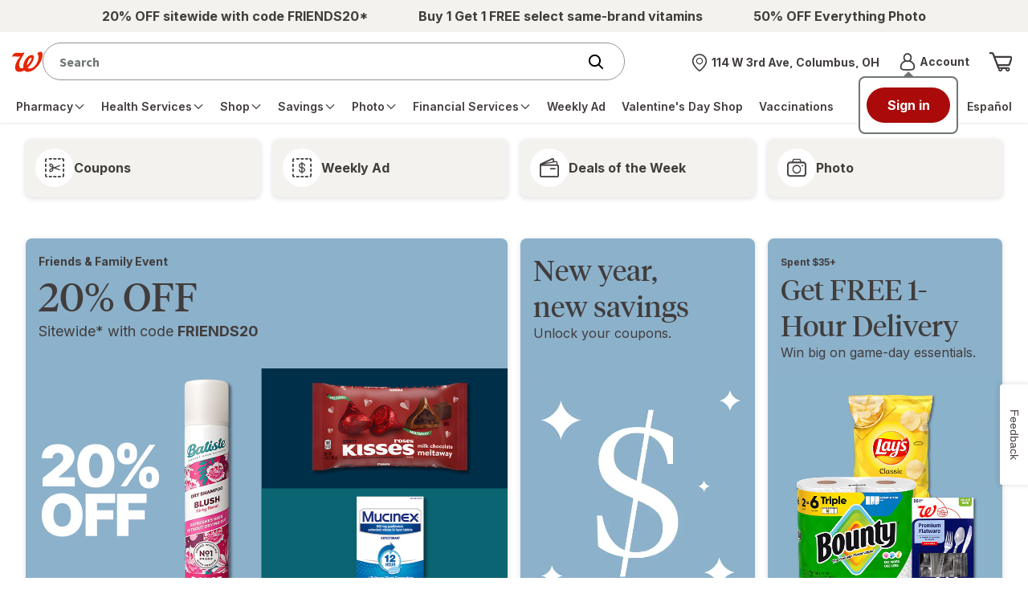

--- FILE ---
content_type: text/html; charset=utf-8
request_url: https://www.google.com/recaptcha/api2/aframe
body_size: 264
content:
<!DOCTYPE HTML><html><head><meta http-equiv="content-type" content="text/html; charset=UTF-8"></head><body><script nonce="na6cvC5sFHRHodaMPcRCcA">/** Anti-fraud and anti-abuse applications only. See google.com/recaptcha */ try{var clients={'sodar':'https://pagead2.googlesyndication.com/pagead/sodar?'};window.addEventListener("message",function(a){try{if(a.source===window.parent){var b=JSON.parse(a.data);var c=clients[b['id']];if(c){var d=document.createElement('img');d.src=c+b['params']+'&rc='+(localStorage.getItem("rc::a")?sessionStorage.getItem("rc::b"):"");window.document.body.appendChild(d);sessionStorage.setItem("rc::e",parseInt(sessionStorage.getItem("rc::e")||0)+1);localStorage.setItem("rc::h",'1768986837070');}}}catch(b){}});window.parent.postMessage("_grecaptcha_ready", "*");}catch(b){}</script></body></html>

--- FILE ---
content_type: text/css;charset=utf-8
request_url: https://www.walgreens.com/etc.clientlibs/walgreens/components/retail-components/criteoflagshipad/clientlib-criteoflagshipad.min.d2163ad41cdaae9a764547036aec91d0.css
body_size: 844
content:
.flagshipCarouselContainer .product {
	display: flex;
	margin-right: 0;
	align-items: flex-start
}

.flagshipCarouselContainer .product__title {
	color: #0a1414
}

.page__home-page .flagshipCarouselContainer .product__title {
	font-size: 16px
}

.flagshipCarouselContainer .product__rating img,
.product__rating figure {
	max-width: 80px
}

.flagshipCarouselContainer .product__rating img {
	padding-left: 5px
}

.flagshipCarouselContainer .product__rating {
	padding-top: 4px
}

.flagshipCarouselContainer .content__inline .img__contain+div {
	padding-left: 0
}

.flagshipCarouselContainer .content__inline .img__contain {
	padding-right: 0
}

.flagshipCarouselContainer .product__rating figcaption {
	font-size: .9em;
	padding-left: 0
}

.flagshipCarouselContainer .price_container {
	padding-top: 5px
}

.flagshipCarouselContainer .price_container .regular-price,
.flagshipCarouselContainer .price_container .sales-price {
	font-size: 16px;
	font-weight: 700;
	color: #0a1414
}

.flagshipCarouselContainer .price_container .wag-strike {
	text-decoration: line-through;
	font-size: 14px;
	font-weight: 400;
	line-height: 21px;
	color: #0a1414
}

.flagshipCarouselContainer .price_container .sales-price {
	color: #e62600
}

.flagshipCarouselContainer .price_container .sales-price-text {
	color: #0a1414
}

.flagshipCarouselContainer .content__inline .img__contain {
	margin-right: 10px;
	max-width: 120px
}

.flagshipCarouselContainer .product {
	padding: 20px
}

@media (min-width:1200px) {
	#sl-content .flagshipCarouselContainer .product {
		padding: 15px
	}
}

@media (min-width:768px) and (max-width:1199px) {

	.flagshipCarouselContainer .price_container .regular-price,
	.flagshipCarouselContainer .price_container .sales-price {
		font-size: 14px
	}

	#sl-content .flagshipCarouselContainer .product {
		padding: 0;
		font-size: 14px
	}

	.flagshipCarouselContainer .product {
		padding: 10px
	}
}

@media (max-width:767px) {
	.flagshipCarouselContainer .content__inline .img__contain {
		max-width: 75px
	}

	.flagshipCarouselContainer .product {
		padding: 0
	}

	.flagshipCarouselContainer .price_container .sales-price {
		font-size: 14px
	}
}

.page__home-page #sponsored_flagship_products {
	padding-top: 12px;
    padding-bottom: 12px;
}


  @media (min-width:320px) and (max-width: 767px) {
    .page__home-page #sponsored_flagship_products {
      padding-top: 8px;
      padding-bottom: 8px;
    }
  }

#flagship_product_slider .slick-slide {
	padding: 0;
}

#sponsored_flagship_products .image-container img {
	width: auto !important
}

.flagshipAdContainer .sponsoredBadge {
	font-size: 12px;
	border-radius: 0 0 10px 10px;
	padding: 4px 8px;
	line-height: .895em;
	font-weight: 700;
	background: #fff;
	margin-top: -7px;
	width: 82px;
	height: 22px;
	text-align: center
}

#sponsored_flagship_products .contain {
	display: flex;
	justify-content: center;
	/*padding-bottom: 40px;*/
	gap: 10px
}

#sponsored_flagship_products .slider__wrap {
	padding-bottom: 28px
}

#sponsored_flagship_products .slick-slider .slick-next,
#sponsored_flagship_products .slick-slider .slick-prev {
	background: none
}

@media (min-width:1200px) {

	.page__home-page .flagshipAdContainer,
	.page__home-page .flagshipCarouselContainer {
		width: 492px !important
	}

	#sl-content #sponsored_flagship_products .contain {
		justify-content: space-evenly
	}

	#sl-content .flagshipAdContainer {
		width: 384px !important
	}

	#sl-content .flagshipCarouselContainer {
		width: 393px !important
	}

	#sl-content .flagshipCarouselContainer .slick-list {
		padding: 3px 18px !important
	}

	.flagshipCarouselContainer .slick-list {
		padding: 0 25px 5px !important;
		margin: 0 !important
	}

	.flagshipAdContainer img {
		height: 200px;
		object-fit: cover;
		border-radius: 8px 8px 8px 0
	}

	#flagship_product_slider .slick-slide {
		height: 200px;
		margin-right: 15px
	}
}

@media (min-width:768px) and (max-width:1199px) {
	#sponsored_flagship_products .slick-slider .slick-slide {
		margin-right: 0
        padding: 0 !important
	}

	.flagshipAdContainer img {
		height: 200px;
		object-fit: cover;
		border-radius: 8px 8px 8px 0
	}

	#sl-content #sponsored_flagship_products .contain {
		flex-direction: column
	}

	#sl-content .flagshipAdContainer {
		width: auto
	}

	#sl-content #flagship_product_slider .slick-slide {
		height: 165px;
		max-width: 300px
	}

	#sl-content #sponsored_flagship_products .slider__wrap {
		padding-top: 8px
	}

	#sl-content .flagshipCarouselContainer {
		width: 507px
	}

	#sl-content .slick-slider .slick-next.slick-disabled,
	#sl-content .slick-slider .slick-prev.slick-disabled {
		display: none !important
	}

	#sl-content .flagshipCarouselContainer .slick-list {
		padding: 4px 1px !important
	}

	.page__home-page .flagshipAdContainer {
		width: auto;
		min-width: 384px !important
	}

	.page__home-page .flagshipCarouselContainer {
		width: 366px !important
	}

	.page__home-page .flagshipCarouselContainer .slick-list {
		padding: 5px 25px !important
	}

	.page__home-page #flagship_product_slider .slick-slide {
		height: 200px
	}
}

@media (max-width:767px) {
	.flagshipAdContainer {
		width: auto
	}

	.flagshipCarouselContainer {
		width: 375px !important
	}

	#sponsored_flagship_products .contain {
		flex-direction: column
	}

	#flagship_product_slider .slick-slide {
		height: 170px;
		margin-right: 15px
	}

	#sponsored_flagship_products .slider__wrap {
		padding-top: 8px
	}
}

@media (min-width: 768px) {
	.flagshipCarouselContainer .slick-slider .slick-slide{
        padding: 0 !important;
    }

}

#sponsored_flagship_products .slider__wrap {
	padding: 0 !important;
}


--- FILE ---
content_type: application/x-javascript
request_url: https://assets.adobedtm.com/98d94abf0996/ebfaa8e9c235/f5a28f8bbc51/RC959df42c12f04749a86552426a4e5218-source.min.js
body_size: 239
content:
// For license information, see `https://assets.adobedtm.com/98d94abf0996/ebfaa8e9c235/f5a28f8bbc51/RC959df42c12f04749a86552426a4e5218-source.js`.
_satellite.__registerScript('https://assets.adobedtm.com/98d94abf0996/ebfaa8e9c235/f5a28f8bbc51/RC959df42c12f04749a86552426a4e5218-source.min.js', "window.dataLayer=window.dataLayer||[],window.gtag=window.gtag||function(){window.dataLayer.push(arguments)},window.gtag(\"js\",new Date),window.gtag(\"config\",\"DC-13040738\"),window.gtag(\"event\",\"conversion\",{allow_custom_scripts:!0,u1:_satellite.getVar(\"dd_cleanURL\"),u10:\"\",u11:\"\",u12:\"\",u13:_satellite.getVar(\"ECID\"),u14:_satellite.getVar(\"dd_cjevent\"),u2:_satellite.getVar(\"dd_siteSection\"),u3:_satellite.getVar(\"dd_pageName\"),u4:_satellite.getVar(\"dd_productName\"),u5:\"\",u6:_satellite.getVar(\"dtmObj_skuID\"),u7:\"\",u8:_satellite.getVar(\"dtmObj_categoryType\"),u9:\"\",send_to:\"DC-13040738/omnitag/awarenes+standard\"});");

--- FILE ---
content_type: application/javascript;charset=utf-8
request_url: https://www.walgreens.com/etc.clientlibs/walgreens/components/retail-components/retail-home-page/clientlib-home.min.0f9f036d792ce7517698482fcec6ce02.js
body_size: 33270
content:
// Validation configuration for each carousel type
const carouselRequirements = {
  ownedBrand: {
    required: ['productType', 'productId'],
    validate: (data) => {
      if (!data.productType || !data.productId) {
        return false;
      }
      return true;
    }
  },
  highestRated: {
    required: ['categoryId'],
    validate: (data) => {
      if (!data.categoryId) {
        return false;
      }
      return true;
    }
  },
  similarProducts: {
    required: ['wic'],
    validate: (data) => {
      if (!data.wic) {
        return false;
      }
      return true;
    }
  },
  frequentlyBoughtTogether: {
    required: ['wic'],
    validate: (data) => {
      return !!data.wic;
    }
  },
  buyAgain: {
    required: ['encryptedProfileId'],
    validate: (data) => {
      const profileId = data.buyAgainRequest?.encryptedProfileId;
      if (!profileId) {
        return false;
      }
      return true;
    }
  },
  topSeller: {
    required: ['categoryId'],
    validate: (data) => {
      return !!data.categoryId;
    }
  },
  rvi: {
    required: ['recentlyViewedItems', 'networkStoreIds'],
    validate: (data) => {
      return Array.isArray(data.recentlyViewedItems) && 
             data.recentlyViewedItems.length > 0 &&
             Array.isArray(data.networkStoreIds) &&
             data.networkStoreIds.length > 0;
    }
  },
  customList: {
    required: ['orphanCategoryId', 'filter', 'storeId', 'networkStoreIds'],
    validate: (data) => {
      return !!data.orphanCategoryId && 
             !!data.filter &&
             !!data.storeId &&
             Array.isArray(data.networkStoreIds) &&
             data.networkStoreIds.length > 0;
    }
  }
};

// API endpoints configuration
const API_ENDPOINTS = {
  STORE: '/locator/v1/stores/',
  ADDRESS: '/sameday/v1/address',
  CART: '/cartsvc/v1/items/(count)',
  RECOMMENDATIONS: '/wag-dr-recs/recs',
  NETWORK_STORES: '/sameday/v1/networkofstores',
  DELIVERY_NETWORK: '/sameday/v1/deliverynetwork'
};

// Default polling configuration
const POLLING_CONFIG = {
  DEFAULT_TIMEOUT: 3000,
  DEFAULT_INTERVAL: 100
};

// Default glider configuration
const DEFAULT_GLIDER_OPTIONS = {
  slidesToShow: 4,
  slidesToScroll: 1,
  draggable: false,
  arrows: {
    prev: '.glider-prev',
    next: '.glider-next'
  },
  responsive: [
    {
      breakpoint: 1024,
      settings: {
        slidesToShow: 3,
        slidesToScroll: 1
      }
    },
    {
      breakpoint: 768,
      settings: {
        slidesToShow: 2,
        slidesToScroll: 1
      }
    },
    {
      breakpoint: 480,
      settings: {
        slidesToShow: 1,
        slidesToScroll: 1
      }
    }
  ]
};
function getButtonText(fulfillmentType, carouselType , itemCount) {
  if ((carouselType === 'rvi' || carouselType === 'buyAgain' || carouselType === 'customList') && itemCount === 0) {
  return 'Add to Cart';
}
  
  switch(fulfillmentType?.toLowerCase()) {
    case 'delivery':
      return 'Add for Delivery';
    case 'ship':
      return 'Add for Shipping';
    case 'pickup':
      return 'Add for Pickup';
    default:
      return 'Add to Cart';
  }
}

function getCarouselCookie(name) {
  var value = `; ${document.cookie}`;
  var parts = value.split(`; ${name}=`);
  if (parts.length === 2) return parts.pop().split(';').shift();
}

function isEmployee() {
  try {
    const has3s = getCarouselCookie('3s');
    const empl = getCarouselCookie('empl');
    return empl === "true" && !!has3s;
  } catch (e) {
    console.warn('Error checking employee status:', e);
    return false;
  }
}

// Function to get user token
function getUserToken() {
  return getCarouselCookie('3s') || getCarouselCookie('wag_sid');
}

// Function to get recently viewed items from cookie
function getRecentlyViewedItems() {
  const recentlyViewedCookie = getCarouselCookie('rvi');
  if (recentlyViewedCookie) {
    try {
        return recentlyViewedCookie.split('-')
          .map(id => id.trim());
    } catch (e) {
      console.warn('Error parsing recentlyViewed cookie:', e);
      return [];
    }
  }
  return [];
}

// Function to get network store IDs from str_sdd_info This one we need to read session storage
function getNetworkStoreIds() {
  const strCookie = sessionStorage.getItem('str_sdd_info')
  if (strCookie) {
    try {
      const sessionObject = JSON.parse(decodeURIComponent(strCookie));
      if (sessionObject.networkStoreIds) {
        return sessionObject.networkStoreIds;
      }
    } catch (e) {
      console.warn('Error parsing str cookie for network store IDs:', e);
    }
  }
  
  return [];
}

// Function to get study flags from str cookie
function getStudyFlags() {
  const strCookie = getCarouselCookie('str');
  let sdpStudies = [];
  let oddStudies = [];
  
  if (strCookie) {
    try {
      const cookieObject = JSON.parse(decodeURIComponent(strCookie));
      sdpStudies = cookieObject.sdpalcdops || [];
      oddStudies = cookieObject.oddalcdops || [];
    } catch (e) {
      console.warn('Error parsing str cookie for study flags:', e);
    }
  }
  
  return {
    disableSdpOpStudies: sdpStudies,
    disableOddOpStudies: oddStudies
  };
}

// Utility function to poll for a value with max timeout of 3 secs
function pollForValue(getValue, timeout = POLLING_CONFIG.DEFAULT_TIMEOUT, interval = POLLING_CONFIG.DEFAULT_INTERVAL) {
  const startTime = Date.now();
  
  return new Promise((resolve, reject) => {
    const checkValue = () => {
      const value = getValue();
      
      if (value) {
        resolve(value);
        return;
      }
      
      if (Date.now() - startTime >= timeout) {
        reject(new Error('Timeout waiting for value'));
        return;
      }
      
      setTimeout(checkValue, interval);
    };
    
    checkValue();
  });
}

function getPrCarouselData() {
  const prCarouselData = sessionStorage.getItem('pr_carousel');
  if (prCarouselData) {
    try {
      return JSON.parse(prCarouselData);
    } catch (e) {
      console.error('Error parsing pr_carousel data from sessionStorage:', e);
    }
  }
  return {};
}

function isAbsoluteUrl(url) {
  return /^(?:[a-z]+:)?\/\//i.test(url);
}

async function getCategoryId(container) {
  const categoryFromDataAttr = container.dataset.wagProductcat;
  if (categoryFromDataAttr && categoryFromDataAttr.trim() !== '') {
    console.log(`Using category ID from data attribute: ${categoryFromDataAttr}`);
    return categoryFromDataAttr;
  }

  try {
    return await pollForValue(() => 
      window.digitalData?.products?.productCategoryTier1ID ||
      window.atcWidgetStore?.getState()?.addtocart?.atcWidgetStore?.product?.tier1CategoryId
    );
  } catch (error) {
    console.warn(`Failed to get category ID:`, error);
  }

  return null;
}

async function getWicId(container) {
  const wicFromDataAttr = container.dataset.wagProductwicid;
  if (wicFromDataAttr && wicFromDataAttr.trim() !== '') {
    console.log(`Using WIC ID from data attribute: ${wicFromDataAttr}`);
    return wicFromDataAttr;
  }

  try {
    return await pollForValue(() => 
      window.atcWidgetStore?.getState()?.addtocart?.atcWidgetStore?.product?.wicId ||
      window.dtmObject?.BAS?.ProductInfo?.inventory?.wicId
    );
  } catch (error) {
    console.warn(`Failed to get WIC ID:`, error);
  }
  
  return null;
}
// Global state for cached data
let globalStoreInfo = null;
let globalAddressInfo = null;
let globalCartInfo = null;
let globalDisclaimers = null;
let globalNetworkStores = null; 
let cachedStoreId = null; 

/**
 * Initialize global data for store and address information
 */
async function initializeGlobalData() {
  try {
    const fulfillmentType = window.atcWidgetStore?.getState()?.addtocart?.atcOverlayType;
    const storeId = await getStoreId(fulfillmentType);
    
    const [storeInfo, addressInfo] = await Promise.all([
      fetch(`${API_ENDPOINTS.STORE}${storeId}`).then(res => res.json()),
      fetch(API_ENDPOINTS.ADDRESS).then(res => res.json())
    ]);

    globalStoreInfo = storeInfo;
    globalAddressInfo = addressInfo?.addressInfo;
    
    return true;
  } catch (error) {
    console.error('Error initializing global data:', error);
    return false;
  }
}

/**
 * Transform store response into the needed format
 */
function transformStoreInfo(storeResponse) {
  if (!storeResponse) return null;
  
  return {
    disableSdpOpstudies: storeResponse.disableSdpOpstudies || [],
    disableOddOpstudies: storeResponse.disableOddOpstudies || [],
    byEnabled: storeResponse.byEnabled || "0",
    storeNumber: storeResponse.storeNumber,
    pomThreshold: storeResponse.pomThreshold,
    latitude: storeResponse.latitude,
    feeEligible: storeResponse.feeEligible,
    bag: storeResponse.bag,
    curbSideClose: storeResponse.curbSideClose,
    longitude: storeResponse.longitude,
    storeType: storeResponse.storeType,
    address: {
      zip: storeResponse.address?.zip,
      locationName: storeResponse.address?.locationName,
      city: storeResponse.address?.city,
      street: storeResponse.address?.street,
      intersection: storeResponse.address?.intersection,
      postalCode: storeResponse.address?.postalCode || "",
      county: storeResponse.address?.county || "",
      state: storeResponse.address?.state
    },
    driveThruClose: storeResponse.driveThruClose,
    deliveryScheduling: storeResponse.deliveryScheduling,
    deliveryFee: storeResponse.deliveryFee,
    enableOddAlcohol: storeResponse.enableOddAlcohol,
    isSDPEligble: storeResponse.isSDPEligble,
    isODDEligble: storeResponse.isODDEligble,
    curb: storeResponse.curb,
    twentyFourHr: storeResponse.twentyFourHr
  };
}

/**
 * Fetch disclaimers from the CAAS API
 */
async function fetchDisclaimers() {
  if (globalDisclaimers) {
    return globalDisclaimers;
  }

  let caasUrl = 'https://caas.walgreens.com/caas/v1/contents'; 
  
  if (window.location.hostname.includes('m-int1.walgreens.com')) {
    caasUrl = 'https://caas-dev.walgreens.com/caas/v1/contents'; 
  } else if (window.location.hostname.includes('m-qa2.walgreens.com')) {
    caasUrl = 'https://caas-qa.walgreens.com/caas/v1/contents'; 
  }

  const requestBody = {
    contentURLAlias: [
      "PDP_Pickup_Disclaimer",
      "PDP_SDD_DISCLAIMER"
    ]
  };
  
  try {
    const response = await fetch(caasUrl, {
      method: 'POST',
      headers: {
        'Content-Type': 'application/json'
      },
      body: JSON.stringify(requestBody)
    });
    
    if (!response.ok) {
      throw new Error(`CAAS API responded with ${response.status}`);
    }
    
    const data = await response.json();
    const disclaimers = {
      pickupDisclaimer: '',
      sddDisclaimer: ''
    };
    
    if (data.contents && Array.isArray(data.contents)) {
      data.contents.forEach(content => {
        if (content.contentURLAlias === 'PDP_Pickup_Disclaimer') {
          disclaimers.pickupDisclaimer = content.contentData;
        } else if (content.contentURLAlias === 'PDP_SDD_DISCLAIMER') {
          disclaimers.sddDisclaimer = content.contentData;
        }
      });
    }
    
    // Cache the disclaimers
    globalDisclaimers = disclaimers;
    return disclaimers;
  } catch (error) {
    console.error('Error fetching disclaimers:', error);
    return {
      pickupDisclaimer: '',
      sddDisclaimer: ''
    };
  }
}
/**
 * Fetch store association status for a product
 */
async function fetchStoreAssociation(pln, storeId) {
  if (!pln || !storeId) {
    console.warn('Missing PLN or storeId for store association check');
    return false;
  }

  try {
    const url = `${window.location.origin}/productrectransformer/v1/store-association?pln=${pln}&storeId=${storeId}`;
    const response = await fetch(url, { credentials: 'omit' });
    
    if (!response.ok) {
      throw new Error(`Store association API responded with ${response.status}`);
    }
    
    const data = await response.json();
    return data.isStoreAssociated || false;
  } catch (error) {
    console.error('Error fetching store association:', error);
    return false;
  }
}

/**
 * Create fulfillment parameters for ATC functionality
 */
async function createFulfillmentParams(item, carouselType) {
  const transformedStoreInfo = transformStoreInfo(globalStoreInfo);
  
  const getFulfillmentType = async () => {
    const storeType = window.atcWidgetStore?.getState()?.addtocart?.atcOverlayType;
    if (storeType) return storeType;
    
    if (globalCartInfo) {
      const itemCount = parseInt(globalCartInfo.itemCount, 10) || 0;
      if (itemCount <= 0) return "";
    } else {
      const cartInfo = await getCartInfo();
      const itemCount = parseInt(cartInfo.itemCount, 10) || 0;
      if (itemCount <= 0) return "";
    }
    
    return await getSelectedFulfillmentFromCart();
  };
  
  const params = {
    appName: "AEM",
    clientId: "VPD",
    storeInfo: transformedStoreInfo || {},
    addressInfo: globalAddressInfo || {},
    product: {
      itemType: item.itemType || '',
      skuId: item.SKU || '',
      dsSkuId: item.dsSkuId || '',
      gtin: item.gtin || '',
      productType: item.productType || '',
      categoryId: item.categoryId || '',
      isAgeRestricted: item.ageRestricted || false,
      pln: item.pln || '',
      opStudyNumber: item.opStudyID || '',
      productBrand: item.brandName || '',
      categoryTier1: item.categoryTier1 || '',
      categoryTier2: item.categoryTier2 || '',
      categoryTier3: item.categoryTier3 || '',
      regularPrice: item.priceInfo?.regularPrice || '',
      unitPrice: item.priceInfo?.unitPrice || '',
      wicId: item.WIC || '',
      upc: item.upc || ''
    }
  };

  if (carouselType === 'rvi' || carouselType === 'customList' || carouselType === 'buyAgain') {
    const fulfillmentType = await getFulfillmentType();
    const storeId = await getStoreId(fulfillmentType);
    
    const isStoreAssociated = await fetchStoreAssociation(item.pln, storeId);
    
    return {
      appName: "search",
      selectedFulfillment: fulfillmentType,
      selectedQuantity: 1,
      clientId: "SEARCH",
      source: "Web_BAS_PLP_COS",
      handleCallback: true,
      atcEnabled: true, 
      product: {
        tier1Id: item.categoryTier1 || '',
        tier1CategoryId: item.categoryId || '',
        categoryTier3: item.categoryTier3 || '',
        productId: item.productid || '',
        productType: item.productType || '',
        skuId: item.SKU || '',
        dsSkuId: item.dsSkuId || '',
        gtin: item.gtin || '',
        itemType: item.itemType || '',
        shipToStoreInd: item.shipToStoreInd || '0',
        shippingDeliveryDescription: item.shippingDeliveryDescription || '',
        shippingChargeMsg: item.shippingChargeMsg || '',
        autoReorder: item.autoReorder || '0',
        onlineInventory:item.inventory.onlineInvStatus || '',
        storeInventory: item.inventory.storeInventoryStatus || '',
        productBrand: item.brandName || '',
        regularPrice: item.priceInfo?.regularPrice || '',
        unitPrice: item.priceInfo?.unitPrice || '',
        wicId: item.WIC || '',
        upc: item.upc || '',
        oddEnabled: item.fulfillment.isEligibleForSameDayDelivery || false,
        isStoreAssociated: isStoreAssociated,
        isAgeRestricted: item.isAgeRestricted || false,
        pln: item.pln || '',
        opStudyNumber: item.opStudyID || '',
        articleId: item.articleId || '',
        imageUrl450: item.imageUrls?.img450 || '',
        productDisplayName: item.displayName || '',
        productSize: item.productSize || '',
        webExclusive: item.webExclusive || '0',
        isShippingAvailable: item.fulfillment.isEligibleForShipping || false,
        isPickupAvailable: item.fulfillment.isEligibleForPickup || false,
        isDeliveryAvailable : item.fulfillment.isEligibleForSameDayDelivery || false
      }
    };  
  }
  return params;
}

/**
 * Fetch network of stores for a given store ID
 * This will only be called once per page load for the same store ID
 */
async function fetchNetworkStores(storeId) {
  // Check if we already have str_sdd_info in sessionStorage
  const str_sdd_info = sessionStorage.getItem("str_sdd_info");
  
  if (str_sdd_info) {
    try {
      const parsedInfo = JSON.parse(str_sdd_info);
      if (parsedInfo.networkStoreIds) {
        return parsedInfo.networkStoreIds;
      }
    } catch (error) {
      console.error("Error parsing str_sdd_info JSON:", error);
    }
  } else {
    // If no session storage data exists, fetch it
    const uasCookie = getCarouselCookie("uas");
    const strCookie = getCarouselCookie("str");
    let storeCookie = {};
    try {
      storeCookie = strCookie ? JSON.parse(decodeURIComponent(strCookie)) : {};
    } catch (error) {
      console.error("Error parsing strCookie JSON:", error);
    }
    
    let payload;
    let addressInfo = {};

    try {
      if (strCookie && !uasCookie) {
        payload = {
          latitude: storeCookie.lt || null,
          longitude: storeCookie.lg || null,
          timeOut: 2000,
          src: "product-carousel"
        };
      } else if (uasCookie) {
        try {
          const addressResponse = await fetch(`${window.location.origin}${API_ENDPOINTS.ADDRESS}`);
          const addressData = await addressResponse.json();
          
          if (addressData?.addressInfo) {
            addressInfo = addressData.addressInfo;
            payload = { addressInfo };
          } else if (addressData?.message?.length > 0) {
            if (strCookie) {
              addressInfo = {
                latitude: storeCookie.lt || null,
                longitude: storeCookie.lg || null
              };
              payload = addressInfo;
            } else {
              console.error("strCookie not found");
            }
          }
        } catch (error) {
          if (strCookie) {
            payload = {
              latitude: storeCookie.lt || null,
              longitude: storeCookie.lg || null,
              timeOut: 2000
            };
          } else {
            console.error("strCookie not found");
          }
          console.error("Error fetching address from /sameday/v1/address:", error);
        }
      } else {
        // Default store for when a str cookie is not present
        payload = {
          latitude: "42.0658104",
          longitude: "-87.920563",
          addressInfo: "21 RAND RD"
        };
      }
      
      if (payload) {
        const networkResponse = await fetch(`${window.location.origin}${API_ENDPOINTS.DELIVERY_NETWORK}`, {
          method: 'POST',
          headers: {
            'Content-Type': 'application/json'
          },
          body: JSON.stringify(payload)
        });
        
        if (!networkResponse.ok) {
          throw new Error(`Delivery network API responded with ${networkResponse.status}`);
        }
        
        const networkData = await networkResponse.json();
        const networkStoreIds = networkData?.storeIds || [];
        
        // Create and store str_sdd_info
        const str_sdd_info_obj = {
          networkStoreIds,
          storeId: networkStoreIds[0] || storeId,
          src: "product-carousel"
        };
        
        sessionStorage.setItem("str_sdd_info", JSON.stringify(str_sdd_info_obj));
        
        // Update redis cache through networkofstores API
        try {
          const networkOfStoresResponse = await fetch(`${window.location.origin}${API_ENDPOINTS.NETWORK_STORES}`, {
            method: 'POST',
            headers: {
              'Content-Type': 'application/json'
            },
            body: JSON.stringify(str_sdd_info_obj)
          });
          
          if (networkOfStoresResponse.ok) {
            console.log("Product carousel networkOfStoresAPIResponse successful");
          }
        } catch (error) {
          console.error("Error updating network of stores:", error);
        }
        
        return networkStoreIds;
      }
    } catch (error) {
      console.error('Error fetching network of stores from delivery network:', error);
    }
  }
  
  // Return single store ID as fallback
  return storeId ? [storeId] : [];
}

async function getCartInfo(forceRefresh = false) {
  if (globalCartInfo && !forceRefresh) {
    return globalCartInfo;
  }

  try {
    const response = await fetch(API_ENDPOINTS.CART);
    
    if (!response.ok) {
      throw new Error(`HTTP error! status: ${response.status}`);
    }
    
    const cartItems = await response.json();
    
    const cartInfo = {
      itemCount: cartItems.itemCount.toString() || "0",
      sdpItemCount: cartItems.sdpItemCount || 0,
      sddItemCount: cartItems.sddItemCount || 0
    };
    
    // Cache the cart info
    globalCartInfo = cartInfo;
    return cartInfo;
  } catch (error) {
    console.error("Error fetching cart info:", error);
    return {
      itemCount: "0",
      sdpItemCount: 0,
      sddItemCount: 0
    };
  }
}

/**
 * Function to get store ID based on fulfillment option
 */
async function getStoreId(fulfillmentOption) {
  if (fulfillmentOption === 'delivery') {
    const sddInfo = sessionStorage.getItem('str_sdd_info');
    if (sddInfo) {
      try {
        const sddObject = JSON.parse(sddInfo);
        return sddObject.storeId;
      } catch (e) {
        console.warn('Error parsing str_sdd_info:', e);
      }
    }
  }
  
  // Default case for pickup and all other fulfillment types: use str cookie
  const strCookie = getCarouselCookie('str');
  if (strCookie) {
    try {
      const cookieObject = JSON.parse(decodeURIComponent(strCookie));
      return cookieObject.sId;
    } catch (e) {
      console.warn('Error parsing str cookie:', e);
    }
  }
  
  return null;
}

/**
 * Determine the selected fulfillment type from cart
 */
async function getSelectedFulfillmentFromCart(forceRefresh = false) {
  function determineTypeFromCart(cartInfo) {
    const itemCount = parseInt(cartInfo.itemCount, 10) || 0;
    const sdpItemCount = parseInt(cartInfo.sdpItemCount, 10) || 0;
    const sddItemCount = parseInt(cartInfo.sddItemCount, 10) || 0;
    
    if (itemCount <= 0) {
      return "pickup";
    }  
    if (sdpItemCount > 0) {
      return "pickup";
    }
    
    if (sddItemCount > 0) {
      return "delivery";
    }
    return "ship";
  }
  
  try {
    // Always get fresh cart data if requested
    const cartInfo = await getCartInfo(forceRefresh);
    return determineTypeFromCart(cartInfo);
  } catch (error) {
    console.error("Error determining fulfillment type from cart:", error);
    return "pickup"; 
  }
}

/**
 * Construct the request body for recommendations API
 */
async function constructRequestBody(eventType, container) {
  const carouselData = getPrCarouselData();
  const employeeStatus = isEmployee();

  let baseBody = {
    numberOfProducts: 15,
    empl: employeeStatus
  };

  const carouselTypes = eventType.split(',').map(type => type.trim());
  let isValid = true;

  const pollingPromises = [];

  for (const type of carouselTypes) {
    const requirements = carouselRequirements[type];
    if (!requirements) {
      console.info(`Unknown carousel type: ${type}`);
      isValid = false;
      continue;
    }

    // Get fulfillment option
    const fulfillmentOption = window.atcWidgetStore?.getState()?.addtocart?.atcOverlayType || await getSelectedFulfillmentFromCart();
    
    // Get common parameters
    const userToken = getUserToken();
    const storeId = await getStoreId(fulfillmentOption);
    const studyFlags = getStudyFlags();

    switch (type) {
      case 'ownedBrand':
        baseBody.productType = carouselData.productType || '';
        baseBody.productId = carouselData.productId || '';
        break;

      case 'buyAgain':
        const baAddToCartEnabled = container.dataset.wagCart !== 'true';
        baseBody.buyAgainRequest = {
          "sort": "Purchased most frequently",
          "s": 15,
          encryptedProfileId: getCarouselCookie('3s') || ''
        };
        baseBody.addToCartEnabled = baAddToCartEnabled;
        baseBody.storeId = storeId;
        baseBody.networkStoreIds = [];
        
        if (storeId) {
          const networkStoresPromise = fetchNetworkStores(storeId).then(stores => {
            baseBody.networkStoreIds = stores;
          });
          pollingPromises.push(networkStoresPromise);
        } else {
          console.warn('No store ID available for buyAgain carousel');
        }
        break;

      case 'highestRated':
      case 'topSeller':
        try {
          const categoryIdPromise = getCategoryId(container, type).then(categoryId => {
            if (categoryId) {
              Object.assign(baseBody, {
                categoryId,
                user_token: userToken,
                storeId,
                fulfillmentOption,
                ...studyFlags
              });
            } else {
              throw new Error(`No category ID available for ${type}`);
            }
          });

          pollingPromises.push(categoryIdPromise);
        } catch (error) {
          console.warn(`Failed to get required data for ${type}:`, error);
          isValid = false;
        }
        break;

      case 'similarProducts':
      case 'frequentlyBoughtTogether':
        try {
          const wicPromise = getWicId(container).then(wic => {
            if (wic) {
              Object.assign(baseBody, {
                wic,
                user_token: userToken,
                storeId,
                fulfillmentOption,
                ...studyFlags
              });
            } else {
              throw new Error(`No WIC ID available for ${type}`);
            }
          });

          pollingPromises.push(wicPromise);
        } catch (error) {
          console.warn(`Failed to get required data for ${type}:`, error);
          isValid = false;
        }
        break;

      case 'customList':
        const orphanCategoryId = container.dataset.wagCustomcat;
        const filter = container.dataset.wagCustomtype;
        const addToCartEnabledCustom = container.dataset.wagCart !== 'true';
        
        if (!orphanCategoryId || !filter) {
          console.warn(`Missing required data for customList: orphanCategoryId=${orphanCategoryId}, filter=${filter}`);
          isValid = false;
          break;
        }

        // Add network stores promise to the polling promises
        if (storeId) {
          const networkStoresPromise = fetchNetworkStores(storeId).then(stores => {
            Object.assign(baseBody, {
              orphanCategoryId,
              storeId,
              networkStoreIds: stores,
              filter,
              addToCartEnabled: addToCartEnabledCustom
            });
          });
          pollingPromises.push(networkStoresPromise);
        } else {
          console.warn('No store ID available for customList carousel');
          isValid = false;
        }
        break;

      case 'rvi':
        const recentlyViewedItems = getRecentlyViewedItems();
        
        if (recentlyViewedItems.length === 0) {
          console.warn('Missing required data for RVI carousel: no recently viewed items');
          isValid = false;
          break;
        }

        baseBody.networkStoreIds = [];
        
        // Add network stores promise to the polling promises
        if (storeId) {
          const networkStoresPromise = fetchNetworkStores(storeId).then(stores => {
            baseBody.networkStoreIds = stores;
          });
          pollingPromises.push(networkStoresPromise);
        } else {
          console.warn('No store ID available for network stores API call');
        }

        let rviFullfillmentOption = "";
        const cartItemCount = globalCartInfo ? 
          parseInt(globalCartInfo.itemCount, 10) || 0 :
          0;
          
        if (cartItemCount > 0) {
          rviFullfillmentOption = fulfillmentOption;
        }

        const addToCartEnabled = container.dataset.wagCart !== 'true';

        Object.assign(baseBody, {
          recentlyViewedItems,
          fulFillmentOption: rviFullfillmentOption,
          storeId,
          addToCartEnabled
        });
        break;
    }
  }

  try {
    await Promise.all(pollingPromises);
  } catch (error) {
    console.warn('Error waiting for required data:', error);
    isValid = false;
  }

  carouselTypes.forEach(type => {
    const requirements = carouselRequirements[type];
    if (requirements && !requirements.validate(baseBody)) {
      isValid = false;
    }
  });

  if (!isValid) {
    console.info('Required fields missing for carousel type(s):', eventType);
    return null;
  }

  return {
    ...baseBody,
    carouselTypes: carouselTypes
  };
}

/**
 * Fetch data from the API for a carousel
 */
async function fetchApiData(url, container) {
  try {
    const gliderEvents = container.dataset.gliderEvents;
    const body = await constructRequestBody(gliderEvents, container);

    if (!body) {
      console.info(`Skipping API call for ${gliderEvents} due to missing required fields`);
      return null;
    }

    const defaultHeaders = {
      'Content-Type': 'application/json'
    };

    // Check if buy_again_m cookie exists and add it to headers
    const buyAgainCookie = getCarouselCookie('buy_again_m');
    if (buyAgainCookie) {
      defaultHeaders['buy_again_m'] = buyAgainCookie;
    }

    const defaultOptions = {
      method: 'POST',
      credentials: 'omit',
      headers: defaultHeaders
    };

    const fetchOptions = {
      ...defaultOptions,
      body: JSON.stringify(body)
    };

    const response = await fetch(url, fetchOptions);
    if (!response.ok) {
      throw new Error(`HTTP error! status: ${response.status}`);
    }
    const data = await response.json();
    return data;
  } catch (error) {
    console.error("Could not fetch data:", error);
    return null;
  }
}
async function createProductCard(item, index, carouselContainer) {
  const isRviCarousel = carouselContainer.dataset.gliderEvents?.includes('rvi');
  const isCustomListCarousel = carouselContainer.dataset.gliderEvents?.includes('customList');
  const isBuyAgainCarousel = carouselContainer.dataset.gliderEvents?.includes('buyAgain');
  
  // For RVI, customList, and buyAgain carousels, check inventory status
  if ((isRviCarousel || isCustomListCarousel || isBuyAgainCarousel) && item.inventory) {
    const hasInStockInventory = 
      item.inventory.onlineInvStatus === "In Stock" ||
      item.inventory.networkStoreInvStatus === "In Stock" ||
      item.inventory.storeInventoryStatus === "In Stock";
    if (!hasInStockInventory) {
      return null; 
    }
  }

  // Determine if this is a special carousel type
  const isSpecialCarousel = carouselContainer.dataset.gliderEvents?.includes('similarProducts') || 
                           carouselContainer.dataset.gliderEvents?.includes('frequentlyBoughtTogether') || 
                           carouselContainer.dataset.gliderEvents?.includes('topSeller') || 
                           carouselContainer.dataset.gliderEvents?.includes('highestRated') ||
                           carouselContainer.dataset.gliderEvents?.includes('buyAgain');

  // Determine the carousel type from the data-glider-events attribute - MOVED UP HERE
  const carouselType = isRviCarousel ? 'rvi' : 
                      isCustomListCarousel ? 'customList' : 
                      isBuyAgainCarousel ? 'buyAgain' : (
    carouselContainer.dataset.gliderEvents?.includes('similarProducts') ? 'similarProducts' :
    carouselContainer.dataset.gliderEvents?.includes('frequentlyBoughtTogether') ? 'frequentlyBoughtTogether' :
    carouselContainer.dataset.gliderEvents?.includes('topSeller') ? 'topSeller' :
    carouselContainer.dataset.gliderEvents?.includes('highestRated') ? 'highestRated' : ''
  );
  
  const container = document.createElement('div');
  container.className = 'carousel-cell card__coupon product-card';
  container.setAttribute('role', 'listitem');

  const criteria = carouselContainer.dataset.wagCriteria || '';
  const hideCart = carouselContainer.dataset.wagCart === 'true';

  const shouldHideCartForProduct = 
    item.fulfillerType === 'CL' || 
    (item.fulfillerType === 'CH' && item.productType === 'Gift Cards');
  
  let url;
  if (isAbsoluteUrl(item.canonicalUrl)) {
    url = new URL(item.canonicalUrl);
  } else {
    url = new URL(item.canonicalUrl, window.location.origin);
  }

  url.searchParams.append('criteria', criteria);
  url.searchParams.append('position', (index + 1).toString());
  if (item.WIC) {
    url.searchParams.append('wic', item.WIC);
  }

  const parentDiv = carouselContainer.closest('[data-wag-source]');
  if (parentDiv?.dataset.wagSource === 'algolia') {
    url.searchParams.append('source', 'algolia');
  }

  const fullUrl = url.toString();

  container.setAttribute('data-wag-analytics-card', JSON.stringify({
      cardType: "Product",
      linkText: "Add to Cart",
      productWIC: item.WIC,
      cardInfo: `${item.brandName.replace(/[|"\\]/g, '')} | ${item.displayName.replace(/[|"\\]/g, '')}`,
      cardPosition: (index + 1).toString(),  
      linkDestination: fullUrl 
  }));
  container.style.width = '100%';
  container.style.display = 'inline-block';
  
  

  const wrapper = document.createElement((isSpecialCarousel || isRviCarousel || isCustomListCarousel || isBuyAgainCarousel) ? 'div' : 'a');
  wrapper.className = (isSpecialCarousel || isRviCarousel || isCustomListCarousel || isBuyAgainCarousel) ? 'product-rec-card' : '';
  
  if (!(isSpecialCarousel || isRviCarousel || isCustomListCarousel || isBuyAgainCarousel)) {
    wrapper.href = fullUrl;
    wrapper.setAttribute('data-analytics', '');
    wrapper.onclick = (event) => {
      event.preventDefault();
      WAGAnalytics.handleLinkClickWithAnalytics(event, wrapper);
      return false;
    };
    wrapper.tabIndex = 0;
  }

  const createProductContent = () => {
    const productContent = document.createElement((isSpecialCarousel || isRviCarousel || isCustomListCarousel || isBuyAgainCarousel) ? 'a' : 'div');
    productContent.className = (isSpecialCarousel || isRviCarousel || isCustomListCarousel || isBuyAgainCarousel) ? 'product-content' : 'product carousel-card';

    if (isSpecialCarousel || isRviCarousel || isCustomListCarousel || isBuyAgainCarousel) {
      productContent.href = fullUrl;
      productContent.setAttribute('data-analytics', '');
      productContent.onclick = (event) => {
        event.preventDefault();
        WAGAnalytics.handleLinkClickWithAnalytics(event, productContent);
        return false;
      };
      productContent.tabIndex = 0;
    }
    const imgDiv = document.createElement('div');
    imgDiv.className = 'product__img';
    const img = document.createElement('img');
    const imgUrl = item.imageUrls.img450.replace('450.jpg', '155.jpg');
    img.src = imgUrl;
    img.alt = "";
    imgDiv.appendChild(img);
    productContent.appendChild(imgDiv);
    const infoDiv = document.createElement('div');
    
    const titleSpan = document.createElement('span');
    titleSpan.className = 'product__title wag-longTitle';
    const strongEl = document.createElement('strong');
    strongEl.textContent = item.displayName;
    titleSpan.appendChild(strongEl);
    if (item.productSize) {
      const unitSpan = document.createElement('span');
      unitSpan.textContent = ' ' + item.productSize;
      titleSpan.appendChild(unitSpan);
    }
    infoDiv.appendChild(titleSpan);

    // Reviews section
    if (item.reviews?.reviewCount > 0) {
      const ratingSpan = document.createElement('span');
      ratingSpan.className = 'product__rating';
      const ratingImgDiv = document.createElement('div');
      ratingImgDiv.style.maxWidth = '80px';
      const ratingImg = document.createElement('img');
      ratingImg.loading = 'lazy';
      
      const overallRating = item.reviews.overallRating || '0';
      const reviewCount = item.reviews.reviewCount || 0;
      const reviewText = reviewCount === 1 ? 'review' : 'reviews';
      ratingImg.alt = `${overallRating} out of 5 stars, ${reviewText}`;
      
      if (item.reviews.reviewUrl) {
        const transformedUrl = item.reviews.reviewUrl
          .replace('/bvrating/', '/bvrating/v5/')
          .replace('.gif', '.png');
        ratingImg.src = transformedUrl;
      }
      ratingImgDiv.appendChild(ratingImg);
      const ratingCountDiv = document.createElement('div');
      ratingCountDiv.style.marginLeft = '8px';
      ratingCountDiv.textContent = `(${item.reviews.reviewCount})`;
           
      ratingSpan.appendChild(ratingImgDiv);
      ratingSpan.appendChild(ratingCountDiv);
      infoDiv.appendChild(ratingSpan);
    }

    if (item.isFSA) {
      const fsaSpan = document.createElement('span');
      fsaSpan.className = 'product__rating IconsSection';
      
      const fsaContainer = document.createElement('div');
      fsaContainer.className = 'fsa-container';
      fsaContainer.style.cssText = 'display: flex; align-items: center;';
  
      const svg = document.createElementNS("http://www.w3.org/2000/svg", "svg");
      svg.setAttribute("width", "72");
      svg.setAttribute("height", "16");
      svg.setAttribute("viewBox", "0 0 72 16");
      svg.setAttribute("fill", "none");
  
      // SVG path data
      fsaContainer.innerHTML = `
        <svg width="72" height="16" viewBox="0 0 72 16" fill="none" xmlns="http://www.w3.org/2000/svg" role="img" aria-label="FSA/HSA eligible">
          <g clip-path="url(#clip0_1834_35689)">
            <path d="M13.3744 0H2.6256C1.1776 0 0 1.1776 0 2.6256V13.3744C0 14.8224 1.1776 16 2.6256 16H13.3744C14.8224 16 16 14.8224 16 13.3744V2.6256C16 1.1776 14.8224 0 13.3744 0ZM2.6256 1.344H13.3744C14.0816 1.344 14.6576 1.92 14.6576 2.6272V3.5568C14.4368 3.9232 14.0352 4.168 13.5776 4.168H2.424C2.032 4.168 1.664 4.2704 1.344 4.4464V2.6256C1.344 1.9184 1.92 1.3424 2.6272 1.3424L2.6256 1.344ZM13.3744 14.6576H2.6256C1.9184 14.6576 1.3424 14.0816 1.3424 13.3744V5.7568C1.5632 5.3904 1.9648 5.1456 2.4224 5.1456H13.5744C13.9664 5.1456 14.3344 5.0432 14.6544 4.8672V13.376C14.6544 14.0832 14.0784 14.6592 13.3712 14.6592L13.3744 14.6576Z" fill="#296EA3"/>
            <path d="M12.0352 8.29601C11.9648 8.14561 11.8144 8.04961 11.648 8.04961C11.4816 8.04961 11.3312 8.14561 11.2608 8.29601L9.89598 11.2208C9.79678 11.4352 9.88798 11.6896 10.1024 11.7888C10.3168 11.8896 10.5712 11.7968 10.6704 11.5824L10.8816 11.1312H12.4144L12.6256 11.5824C12.6976 11.7376 12.8528 11.8288 13.0128 11.8288C13.0736 11.8288 13.1344 11.816 13.1936 11.7888C13.408 11.6896 13.5008 11.4352 13.4 11.2208L12.0352 8.29601ZM11.28 10.2768L11.648 9.48801L12.016 10.2768H11.28Z" fill="#296EA3"/>
            <path d="M5.26244 7.95199H3.23204C2.99524 7.95199 2.80484 8.14399 2.80484 8.37919V11.4976C2.80484 11.7344 2.99684 11.9248 3.23204 11.9248C3.46724 11.9248 3.65924 11.7328 3.65924 11.4976V10.3664H4.62404C4.86084 10.3664 5.05124 10.1744 5.05124 9.93919C5.05124 9.70399 4.85924 9.51199 4.62404 9.51199H3.65924V8.80799H5.26084C5.49764 8.80799 5.68804 8.61599 5.68804 8.38079C5.68804 8.14559 5.49604 7.95359 5.26084 7.95359L5.26244 7.95199Z" fill="#296EA3"/>
            <path d="M7.53121 8.80799H8.71041C8.94721 8.80799 9.13761 8.61599 9.13761 8.38079C9.13761 8.14559 8.94561 7.95359 8.71041 7.95359H7.53121C6.82721 7.95359 6.25281 8.49439 6.25281 9.15999C6.25281 9.82559 6.82561 10.3664 7.53121 10.3664H7.86081C8.09441 10.3664 8.28321 10.5248 8.28321 10.7184C8.28321 10.912 8.09281 11.0704 7.86081 11.0704H6.68161C6.44481 11.0704 6.25441 11.2624 6.25441 11.4976C6.25441 11.7328 6.44641 11.9248 6.68161 11.9248H7.86081C8.56481 11.9248 9.13921 11.384 9.13921 10.7184C9.13921 10.0528 8.56641 9.51199 7.86081 9.51199H7.53121C7.29761 9.51199 7.10881 9.35359 7.10881 9.15999C7.10881 8.96639 7.29921 8.80799 7.53121 8.80799Z" fill="#296EA3"/>
          </g>
            <path d="M18.7585 12.5V3.77273H24.5369V5.29403H20.6037V7.37358H24.1534V8.89489H20.6037V12.5H18.7585ZM30.5124 6.28267C30.4783 5.93892 30.332 5.67187 30.0735 5.48153C29.815 5.29119 29.4641 5.19602 29.021 5.19602C28.7198 5.19602 28.4656 5.23864 28.2582 5.32386C28.0508 5.40625 27.8917 5.52131 27.7809 5.66903C27.6729 5.81676 27.619 5.98438 27.619 6.17188C27.6133 6.32812 27.646 6.46449 27.717 6.58097C27.7908 6.69744 27.8917 6.7983 28.0195 6.88352C28.1474 6.96591 28.2951 7.03835 28.4627 7.10085C28.6303 7.16051 28.8093 7.21165 28.9996 7.25426L29.7837 7.44176C30.1644 7.52699 30.5138 7.64062 30.832 7.78267C31.1502 7.92472 31.4258 8.09943 31.6587 8.30682C31.8917 8.5142 32.0721 8.75852 32.1999 9.03977C32.3306 9.32102 32.3974 9.64347 32.4002 10.0071C32.3974 10.5412 32.261 11.0043 31.9911 11.3963C31.7241 11.7855 31.3377 12.0881 30.832 12.304C30.3292 12.517 29.7227 12.6236 29.0124 12.6236C28.3079 12.6236 27.6942 12.5156 27.1715 12.2997C26.6516 12.0838 26.2454 11.7642 25.9528 11.3409C25.663 10.9148 25.511 10.3878 25.4968 9.75994H27.2823C27.3022 10.0526 27.386 10.2969 27.5337 10.4929C27.6843 10.6861 27.8846 10.8324 28.1346 10.9318C28.3874 11.0284 28.6729 11.0767 28.9911 11.0767C29.3036 11.0767 29.5749 11.0312 29.805 10.9403C30.038 10.8494 30.2184 10.723 30.3462 10.5611C30.4741 10.3991 30.538 10.2131 30.538 10.0028C30.538 9.80682 30.4798 9.64205 30.3633 9.50852C30.2496 9.375 30.082 9.26136 29.8604 9.16761C29.6417 9.07386 29.3732 8.98864 29.055 8.91193L28.1048 8.6733C27.369 8.49432 26.788 8.21449 26.3619 7.83381C25.9357 7.45312 25.7241 6.94034 25.7269 6.29545C25.7241 5.76705 25.8647 5.3054 26.1488 4.91051C26.4357 4.51562 26.8292 4.20739 27.3292 3.9858C27.8292 3.7642 28.3974 3.65341 29.0337 3.65341C29.6815 3.65341 30.2468 3.7642 30.7298 3.9858C31.2156 4.20739 31.5934 4.51562 31.8633 4.91051C32.1332 5.3054 32.2724 5.76278 32.2809 6.28267H30.5124ZM34.9464 12.5H32.9691L35.9819 3.77273H38.3597L41.3683 12.5H39.391L37.2049 5.76705H37.1367L34.9464 12.5ZM34.8228 9.0696H39.4933V10.5099H34.8228V9.0696ZM46.1857 3.36364L43.3732 13.8125H41.8093L44.6218 3.36364H46.1857ZM47.0945 12.5V3.77273H48.9396V7.37358H52.6854V3.77273H54.5263V12.5H52.6854V8.89489H48.9396V12.5H47.0945ZM60.782 6.28267C60.7479 5.93892 60.6016 5.67187 60.343 5.48153C60.0845 5.29119 59.7337 5.19602 59.2905 5.19602C58.9893 5.19602 58.7351 5.23864 58.5277 5.32386C58.3203 5.40625 58.1612 5.52131 58.0504 5.66903C57.9425 5.81676 57.8885 5.98438 57.8885 6.17188C57.8828 6.32812 57.9155 6.46449 57.9865 6.58097C58.0604 6.69744 58.1612 6.7983 58.2891 6.88352C58.4169 6.96591 58.5646 7.03835 58.7322 7.10085C58.8999 7.16051 59.0788 7.21165 59.2692 7.25426L60.0533 7.44176C60.4339 7.52699 60.7834 7.64062 61.1016 7.78267C61.4197 7.92472 61.6953 8.09943 61.9283 8.30682C62.1612 8.5142 62.3416 8.75852 62.4695 9.03977C62.6001 9.32102 62.6669 9.64347 62.6697 10.0071C62.6669 10.5412 62.5305 11.0043 62.2607 11.3963C61.9936 11.7855 61.6072 12.0881 61.1016 12.304C60.5987 12.517 59.9922 12.6236 59.282 12.6236C58.5774 12.6236 57.9638 12.5156 57.4411 12.2997C56.9212 12.0838 56.5149 11.7642 56.2223 11.3409C55.9325 10.9148 55.7805 10.3878 55.7663 9.75994H57.5518C57.5717 10.0526 57.6555 10.2969 57.8033 10.4929C57.9538 10.6861 58.1541 10.8324 58.4041 10.9318C58.657 11.0284 58.9425 11.0767 59.2607 11.0767C59.5732 11.0767 59.8445 11.0312 60.0746 10.9403C60.3075 10.8494 60.4879 10.723 60.6158 10.5611C60.7436 10.3991 60.8075 10.2131 60.8075 10.0028C60.8075 9.80682 60.7493 9.64205 60.6328 9.50852C60.5192 9.375 60.3516 9.26136 60.13 9.16761C59.9112 9.07386 59.6428 8.98864 59.3246 8.91193L58.3743 8.6733C57.6385 8.49432 57.0575 8.21449 56.6314 7.83381C56.2053 7.45312 55.9936 6.94034 55.9964 6.29545C55.9936 5.76705 56.1342 5.3054 56.4183 4.91051C56.7053 4.51562 57.0987 4.20739 57.5987 3.9858C58.0987 3.7642 58.6669 3.65341 59.3033 3.65341C59.951 3.65341 60.5163 3.7642 60.9993 3.9858C61.4851 4.20739 61.8629 4.51562 62.1328 4.91051C62.4027 5.3054 62.5419 5.76278 62.5504 6.28267H60.782ZM65.2159 12.5H63.2386L66.2514 3.77273H68.6293L71.6378 12.5H69.6605L67.4744 5.76705H67.4062L65.2159 12.5ZM65.0923 9.0696H69.7628V10.5099H65.0923V9.0696Z" fill="#296EA3"/>
          <defs>
            <clipPath id="clip0_1834_35689">
            <rect width="16" height="16" fill="white"/>
            </clipPath>
          </defs>
        </svg>`;
      
      fsaSpan.appendChild(fsaContainer);
      infoDiv.appendChild(fsaSpan);
    }
    const priceSpan = document.createElement('span');
    priceSpan.className = 'price__contain';

    if (item.priceInfo.salePrice) {
      const oldPriceSpan = document.createElement('span');
      oldPriceSpan.className = 'product__price';
      oldPriceSpan.style.cssText = 'font-size: 0.90rem; margin: 0 4px 0 0;';
      
      if (item.priceInfo.regularPrice) {
        oldPriceSpan.innerHTML = `<span class="sr-only">Old Price</span><strike>${item.priceInfo.regularPrice}</strike>`;
        priceSpan.appendChild(oldPriceSpan);
      }
      
      const newPriceSpan = document.createElement('span');
      newPriceSpan.className = 'product__price';
      newPriceSpan.style.color = '#E62600';
      const srSpan = document.createElement('span');
      srSpan.className = 'sr-only';
      srSpan.textContent = 'Sale price';
      newPriceSpan.appendChild(srSpan);
      
      if (item.priceInfo.salePriceLabel === 'Empl') {
        newPriceSpan.style.marginTop = '0px';
        newPriceSpan.appendChild(document.createTextNode(`Empl ${item.priceInfo.salePrice}`));
      } else {
        newPriceSpan.appendChild(document.createTextNode(item.priceInfo.salePrice));
      }

      priceSpan.appendChild(newPriceSpan);
    } else {
      const regularPriceSpan = document.createElement('span');
      regularPriceSpan.className = 'product__price';
      
      if (item.priceInfo.salePriceLabel === 'Empl') {
        const srSpan = document.createElement('span');
        srSpan.className = 'sr-only';
        srSpan.textContent = 'Employee price';
        regularPriceSpan.appendChild(srSpan);
        regularPriceSpan.appendChild(document.createTextNode(`Empl ${item.priceInfo.regularPrice}`));
        regularPriceSpan.style.color = '#E62600';
      } else {
        regularPriceSpan.textContent = item.priceInfo.regularPrice;
      }
      
      priceSpan.appendChild(regularPriceSpan);
    }
    infoDiv.appendChild(priceSpan);

    // Special section
    const specialSpan = document.createElement('span');
    specialSpan.className = 'product__special';
    const redTextSpan = document.createElement('span');
    redTextSpan.className = 'text__red';
    redTextSpan.textContent = item.promoCopy || '';
    specialSpan.appendChild(redTextSpan);
    infoDiv.appendChild(specialSpan);

    productContent.appendChild(infoDiv);
    return productContent;
  };

  const productContent = createProductContent();
  wrapper.appendChild(productContent);
  
  if ((isSpecialCarousel || isRviCarousel || isCustomListCarousel || isBuyAgainCarousel) && !hideCart && !shouldHideCartForProduct) {
    // Get the fulfillment type asynchronously
    const cartInfo = globalCartInfo || await getCartInfo();
    const itemCount = parseInt(cartInfo?.itemCount || "0", 10);

    const fulfillmentType = await (window.atcWidgetStore?.getState()?.addtocart?.atcOverlayType || getSelectedFulfillmentFromCart());
    const buttonContainer = document.createElement('div');
    buttonContainer.className = 'button-container';
    
    const quantitySelect = document.createElement('select');
    quantitySelect.setAttribute('aria-label', 'Select item quantity');

    quantitySelect.addEventListener('mousedown', (e) => e.stopPropagation());
    quantitySelect.addEventListener('mouseup', (e) => e.stopPropagation());
    quantitySelect.addEventListener('click', (e) => e.stopPropagation());

    for(let i = 1; i <= 12; i++) {
      const option = document.createElement('option');
      option.value = i;
      option.textContent = i;
      quantitySelect.appendChild(option);
    }
  
    const buttonText = getButtonText(fulfillmentType, carouselType, itemCount);
    
    buttonContainer.innerHTML = `
      <div class="wag-atc-wrapper">
        <div class="wag-atc-select">
          ${quantitySelect.outerHTML}
          <svg class="wag-chevron" width="10" height="6" viewBox="0 0 10 6" fill="none" xmlns="http://www.w3.org/2000/svg">
            <path d="M1 1L5 5L9 1" stroke="white" stroke-width="1.5" stroke-linecap="round" stroke-linejoin="round"/>
          </svg>
        </div>
        <button type="button" class="wag-atc-button analytics-button" data-wag-analytics-cart='${JSON.stringify({
            cartAction: "add",
            cartProductId: item.pln || '',
            opStudyID: item.opStudyID || '',
            cartSKU: item.SKU || '',
            cartUPC: item.upc || '',
            Quantity: 1,
            cardInfo: `${item.brandName.replace(/[|"\\]/g, '')} | ${item.displayName.replace(/[|"\\]/g, '')}`,
            Price: item.priceInfo?.regularPrice || '',
            productBrand: item.brandName || '',
            categoryTier1: item.categoryTier1 || '',
            categoryTier2: item.categoryTier2 || '',
            categoryTier3: item.categoryTier3 || '',
            fulfillmentCategory: window.atcWidgetStore?.getState()?.addtocart?.atcOverlayType || '',
            Location: carouselContainer.dataset.wagCriteria || '',
            carouselName: carouselContainer.dataset.wagCriteria || '',
            cardPosition: (index + 1).toString(),
            storeNumber: globalStoreInfo?.storeNumber || 'DC',
            inventorySource: window.atcWidgetStore?.getState()?.addtocart?.atcOverlayType === 'delivery' ? 'SDD' : 
                           window.atcWidgetStore?.getState()?.addtocart?.atcOverlayType === 'pickup' ? 'Pickup' : 'DC'
        })}'>
          <span class="btn-text body-medium bold">${buttonText}</span>
          <span class="sr-only">will open overlay</span>
        </button>
      </div>
    `;

    const button = buttonContainer.querySelector('.wag-atc-button');
    button.addEventListener('click', async () => {
      
      const quantity = parseInt(buttonContainer.querySelector('select').value, 10) || 1; // Default to 1 if nothing is selected
      const params = await createFulfillmentParams(item, carouselType);

      params.quantity = quantity;
      
      await getCartInfo(true);

      // Update analytics data with the selected quantity
      button.setAttribute('data-wag-analytics-cart', JSON.stringify({
        cartAction: "add",
        cartProductId: item.pln || '',
        opStudyID: item.opStudyID || '',
        cartSKU: item.SKU || '',
        cartUPC: item.upc || '',
        Quantity: quantity,
        Price: item.priceInfo?.regularPrice || '',
        productBrand: item.brandName || '',
        categoryTier1: item.categoryTier1 || '',
        categoryTier2: item.categoryTier2 || '',
        categoryTier3: item.categoryTier3 || '',
        fulfillmentCategory: window.atcWidgetStore?.getState()?.addtocart?.deliveryOpt || '',
        Location: carouselContainer.dataset.wagCriteria || '',
        carouselName: carouselContainer.dataset.wagCriteria || '',
        cardPosition: (index + 1).toString(),
        storeNumber: globalStoreInfo?.storeNumber || 'DC',
        inventorySource: window.atcWidgetStore?.getState()?.addtocart?.atcOverlayType === 'delivery' ? 'SDD' : 
                         window.atcWidgetStore?.getState()?.addtocart?.atcOverlayType === 'pickup' ? 'Pickup' : 'DC'
      }));

      if (isRviCarousel || isCustomListCarousel || isBuyAgainCarousel) {
        if(itemCount === 0){
          params.fulfillmentType = "";
        } else {
          params.fulfillmentType = await (window.atcWidgetStore?.getState()?.addtocart?.atcOverlayType || getSelectedFulfillmentFromCart(true));
        }
        params.selectedQuantity = quantity;
        params.cartInfo = globalCartInfo; 
        
        window.fulfillment.initializeFulfillment(params);
      } else {
        params.fulfillmentType = await (window.atcWidgetStore?.getState()?.addtocart?.atcOverlayType || getSelectedFulfillmentFromCart(true));
        window.atcWidget.addtocart(params);
      }
    });

    wrapper.appendChild(buttonContainer);
  }

  container.appendChild(wrapper);
  return container;
}
/* @preserve
    _____ __ _     __                _
   / ___// /(_)___/ /___  ____      (_)___
  / (_ // // // _  // -_)/ __/_    / /(_-<
  \___//_//_/ \_,_/ \__//_/  (_)__/ //___/
                              |___/

  Version: 1.7.4
  Author: Nick Piscitelli (pickykneee)
  Website: https://nickpiscitelli.com
  Documentation: http://nickpiscitelli.github.io/Glider.js
  License: MIT License
  Release Date: October 25th, 2018

*/
!function(e){"function"==typeof define&&define.amd?define(e):"object"==typeof exports?module.exports=e():e()}(function(){var a="undefined"!=typeof window?window:this,e=a.Glider=function(e,t){var i=this;if(e._glider)return e._glider;if(i.ele=e,i.ele.classList.add("glider"),(i.ele._glider=i).opt=Object.assign({},{slidesToScroll:1,slidesToShow:1,resizeLock:!0,duration:.5,passiveListeners:!1,easing:function(e,t,i,o,s){return o*(t/=s)*t+i}},t),i.animate_id=i.page=i.slide=0,i.arrows={},i._opt=i.opt,i.opt.skipTrack)i.track=i.ele.children[0];else for(i.track=document.createElement("div"),i.ele.appendChild(i.track);1!==i.ele.children.length;)i.track.appendChild(i.ele.children[0]);i.track.classList.add("glider-track"),i.init(),i.resize=i.init.bind(i,!0),i.event(i.ele,"add",{scroll:i.updateControls.bind(i)},{passive:i.opt.passiveListeners}),i.event(a,"add",{resize:i.resize})},t=e.prototype;return t.init=function(e,t){var i,o=this,s=0,r=0,l=(o.slides=o.track.children,[].forEach.call(o.slides,function(e,t){e.classList.add("glider-slide"),e.setAttribute("data-gslide",t)}),o.containerWidth=o.ele.clientWidth,o.settingsBreakpoint());t=t||l,"auto"!==o.opt.slidesToShow&&void 0===o.opt._autoSlide||(i=o.containerWidth/o.opt.itemWidth,o.opt._autoSlide=o.opt.slidesToShow=o.opt.exactWidth?i:Math.max(1,Math.floor(i))),"auto"===o.opt.slidesToScroll&&(o.opt.slidesToScroll=Math.floor(o.opt.slidesToShow)),o.itemWidth=o.opt.exactWidth?o.opt.itemWidth:o.containerWidth/o.opt.slidesToShow,[].forEach.call(o.slides,function(e){e.style.height="auto",e.style.width=o.itemWidth+"px",s+=o.itemWidth,r=Math.max(e.offsetHeight,r)}),o.track.style.width=s+"px",o.trackWidth=s,o.isDrag=!1,o.preventClick=!1,o.move=!1,o.opt.resizeLock&&o.scrollTo(o.slide*o.itemWidth,0),(l||t)&&(o.bindArrows(),o.buildDots(),o.bindDrag()),o.updateControls(),o.emit(e?"refresh":"loaded")},t.bindDrag=function(){function e(){t.mouseDown=void 0,t.ele.classList.remove("drag"),t.isDrag&&(t.preventClick=!0),t.isDrag=!1}var t=this;t.mouse=t.mouse||t.handleMouse.bind(t);function i(){t.move=!0}var o={mouseup:e,mouseleave:e,mousedown:function(e){e.preventDefault(),e.stopPropagation(),t.mouseDown=e.clientX,t.ele.classList.add("drag"),t.move=!1,setTimeout(i,300)},touchstart:function(e){t.ele.classList.add("drag"),t.move=!1,setTimeout(i,300)},mousemove:t.mouse,click:function(e){t.preventClick&&t.move&&(e.preventDefault(),e.stopPropagation()),t.preventClick=!1,t.move=!1}};t.ele.classList.toggle("draggable",!0===t.opt.draggable),t.event(t.ele,"remove",o),t.opt.draggable&&t.event(t.ele,"add",o,{passive:t.opt.passiveListeners})},t.buildDots=function(){var e=this;if(e.opt.dots){if("string"==typeof e.opt.dots?e.dots=document.querySelector(e.opt.dots):e.dots=e.opt.dots,e.dots){e.dots.innerHTML="",e.dots.setAttribute("role","tablist"),e.dots.classList.add("glider-dots");for(var t=0;t<Math.ceil(e.slides.length/e.opt.slidesToShow);++t){var i=document.createElement("button");i.dataset.index=t,i.setAttribute("aria-label","Page "+(t+1)),i.setAttribute("role","tab"),i.className="glider-dot "+(t?"":"active"),e.event(i,"add",{click:e.scrollItem.bind(e,t,!0)}),e.dots.appendChild(i)}}}else e.dots&&(e.dots.innerHTML="")},t.bindArrows=function(){var i=this;i.opt.arrows?["prev","next"].forEach(function(e){var t=i.opt.arrows[e];(t=t&&("string"==typeof t?document.querySelector(t):t))&&(t._func=t._func||i.scrollItem.bind(i,e),i.event(t,"remove",{click:t._func}),i.event(t,"add",{click:t._func}),i.arrows[e]=t)}):Object.keys(i.arrows).forEach(function(e){e=i.arrows[e];i.event(e,"remove",{click:e._func})})},t.updateControls=function(e){var n=this,t=(e&&!n.opt.scrollPropagate&&e.stopPropagation(),n.containerWidth>=n.trackWidth),a=(n.opt.rewind||(n.arrows.prev&&(n.arrows.prev.classList.toggle("disabled",n.ele.scrollLeft<=0||t),n.arrows.prev.setAttribute("aria-disabled",n.arrows.prev.classList.contains("disabled"))),n.arrows.next&&(n.arrows.next.classList.toggle("disabled",Math.ceil(n.ele.scrollLeft+n.containerWidth)>=Math.floor(n.trackWidth)||t),n.arrows.next.setAttribute("aria-disabled",n.arrows.next.classList.contains("disabled")))),n.slide=Math.round(n.ele.scrollLeft/n.itemWidth),n.page=Math.round(n.ele.scrollLeft/n.containerWidth),n.slide+Math.floor(Math.floor(n.opt.slidesToShow)/2)),d=Math.floor(n.opt.slidesToShow)%2?0:a+1;1===Math.floor(n.opt.slidesToShow)&&(d=0),n.ele.scrollLeft+n.containerWidth>=Math.floor(n.trackWidth)&&(n.page=n.dots?n.dots.children.length-1:0),[].forEach.call(n.slides,function(e,t){var i=e.classList,e=i.contains("visible"),o=n.ele.scrollLeft,s=n.ele.scrollLeft+n.containerWidth,r=n.itemWidth*t,l=r+n.itemWidth,r=([].forEach.call(i,function(e){/^left|right/.test(e)&&i.remove(e)}),i.toggle("active",n.slide===t),a===t||d&&d===t?i.add("center"):(i.remove("center"),i.add([t<a?"left":"right",Math.abs(t-(!(t<a)&&d||a))].join("-"))),Math.ceil(r)>=Math.floor(o)&&Math.floor(l)<=Math.ceil(s));i.toggle("visible",r),r!==e&&n.emit("slide-"+(r?"visible":"hidden"),{slide:t})}),n.dots&&[].forEach.call(n.dots.children,function(e,t){e.classList.toggle("active",n.page===t)}),e&&n.opt.scrollLock&&(clearTimeout(n.scrollLock),n.scrollLock=setTimeout(function(){clearTimeout(n.scrollLock),.02<Math.abs(n.ele.scrollLeft/n.itemWidth-n.slide)&&(n.mouseDown||n.trackWidth>n.containerWidth+n.ele.scrollLeft&&n.scrollItem(n.getCurrentSlide()))},n.opt.scrollLockDelay||250))},t.getCurrentSlide=function(){return this.round(this.ele.scrollLeft/this.itemWidth)},t.scrollItem=function(e,t,i){i&&i.preventDefault();var o,s=this,r=e,i=(++s.animate_id,s.slide),l=!0===t?(e=Math.round(e*s.containerWidth/s.itemWidth))*s.itemWidth:("string"==typeof e&&(l="prev"===e,e=s.opt.slidesToScroll%1||s.opt.slidesToShow%1?s.getCurrentSlide():s.slide,l?e-=s.opt.slidesToScroll:e+=s.opt.slidesToScroll,s.opt.rewind&&(o=s.ele.scrollLeft,e=l&&!o?s.slides.length:!l&&o+s.containerWidth>=Math.floor(s.trackWidth)?0:e)),e=Math.max(Math.min(e,s.slides.length),0),s.slide=e,s.itemWidth*e);return s.emit("scroll-item",{prevSlide:i,slide:e}),s.scrollTo(l,s.opt.duration*Math.abs(s.ele.scrollLeft-l),function(){s.updateControls(),s.emit("animated",{value:r,type:"string"==typeof r?"arrow":t?"dot":"slide"})}),!1},t.settingsBreakpoint=function(){var e=this,t=e._opt.responsive;if(t){t.sort(function(e,t){return t.breakpoint-e.breakpoint});for(var i=0;i<t.length;++i){var o=t[i];if(a.innerWidth>=o.breakpoint)return e.breakpoint!==o.breakpoint&&(e.opt=Object.assign({},e._opt,o.settings),e.breakpoint=o.breakpoint,!0)}}var s=0!==e.breakpoint;return e.opt=Object.assign({},e._opt),e.breakpoint=0,s},t.scrollTo=function(t,i,o){var s=this,r=(new Date).getTime(),l=s.animate_id,n=function(){var e=(new Date).getTime()-r;s.ele.scrollLeft=s.ele.scrollLeft+(t-s.ele.scrollLeft)*s.opt.easing(0,e,0,1,i),e<i&&l===s.animate_id?a.requestAnimationFrame(n):(s.ele.scrollLeft=t,o&&o.call(s))};a.requestAnimationFrame(n)},t.removeItem=function(e){var t=this;t.slides.length&&(t.track.removeChild(t.slides[e]),t.refresh(!0),t.emit("remove"))},t.addItem=function(e){this.track.appendChild(e),this.refresh(!0),this.emit("add")},t.handleMouse=function(e){var t=this;t.mouseDown&&(t.isDrag=!0,t.ele.scrollLeft+=(t.mouseDown-e.clientX)*(t.opt.dragVelocity||3.3),t.mouseDown=e.clientX)},t.round=function(e){var t=1/(this.opt.slidesToScroll%1||1);return Math.round(e*t)/t},t.refresh=function(e){this.init(!0,e)},t.setOption=function(t,e){var i=this;i.breakpoint&&!e?i._opt.responsive.forEach(function(e){e.breakpoint===i.breakpoint&&(e.settings=Object.assign({},e.settings,t))}):i._opt=Object.assign({},i._opt,t),i.breakpoint=0,i.settingsBreakpoint()},t.destroy=function(){function e(t){t.removeAttribute("style"),[].forEach.call(t.classList,function(e){/^glider/.test(e)&&t.classList.remove(e)})}var t=this,i=t.ele.cloneNode(!0);t.opt.skipTrack||(i.children[0].outerHTML=i.children[0].innerHTML),e(i),[].forEach.call(i.getElementsByTagName("*"),e),t.ele.parentNode.replaceChild(i,t.ele),t.event(a,"remove",{resize:t.resize}),t.emit("destroy")},t.emit=function(e,t){e=new a.CustomEvent("glider-"+e,{bubbles:!this.opt.eventPropagate,detail:t});this.ele.dispatchEvent(e)},t.event=function(e,t,i){var o=e[t+"EventListener"].bind(e);Object.keys(i).forEach(function(e){o(e,i[e])})},e});
/**
 * Add draggability to the Glider carousel
 */
function addDraggabilityToGlider(gliderElement, glider) {
  // Add touch event handling
  let touchStartX = 0;
  let touchStartY = 0;
  let touchStartTime = 0;
  const SWIPE_THRESHOLD = 50;
  const TAP_THRESHOLD = 10;
  const TAP_TIMEOUT = 200;

  gliderElement.addEventListener('touchstart', (e) => {
    touchStartX = e.touches[0].clientX;
    touchStartY = e.touches[0].clientY;
    touchStartTime = Date.now();
  }, { passive: true });
  
  gliderElement.addEventListener('touchend', (e) => {
    const touchEndX = e.changedTouches[0].clientX;
    const touchEndY = e.changedTouches[0].clientY;
    const deltaX = touchStartX - touchEndX;
    const deltaY = touchStartY - touchEndY;
    const timeElapsed = Date.now() - touchStartTime;
    
    const isTap = Math.abs(deltaX) < TAP_THRESHOLD && 
                  Math.abs(deltaY) < TAP_THRESHOLD && 
                  timeElapsed < TAP_TIMEOUT;
    
    if (isTap) return;
    
    if (Math.abs(deltaX) > Math.abs(deltaY) && Math.abs(deltaX) > SWIPE_THRESHOLD) {
      e.preventDefault();
      if (deltaX > 0) {
        glider.scrollItem('next');
      } else {
        glider.scrollItem('prev');
      }
    }
  }, { passive: false });

  // Add mouse drag handling
  let isDragging = false;
  let startX;
  
  gliderElement.addEventListener('mousedown', (e) => {
    isDragging = true;
    startX = e.pageX;
  });
  
  gliderElement.addEventListener('mousemove', (e) => {
    if (!isDragging) return;
    e.preventDefault();
  });
  
  gliderElement.addEventListener('mouseup', (e) => {
    if (!isDragging) return;
    
    const deltaX = startX - e.pageX;
    if (Math.abs(deltaX) > SWIPE_THRESHOLD) {
      if (deltaX > 0) {
        glider.scrollItem('next');
      } else {
        glider.scrollItem('prev');
      }
    }
    isDragging = false;
  });
  
  gliderElement.addEventListener('mouseleave', () => {
    isDragging = false;
  });
}

/**
 * Initialize a single Glider instance
 */
async function initGlider(gliderElement, products, options, container) {
  const carouselContainer = gliderElement.closest('.carousel-container');
  const header = carouselContainer.previousElementSibling;
  const prevArrow = carouselContainer.querySelector('.glider-prev');
  const nextArrow = carouselContainer.querySelector('.glider-next');

  const rowContainer = container.closest('.wag-row');
  const imageCardElement = rowContainer?.querySelector('[data-hide-imagecard="true"]');

  function showElements() {
    if (header) header.classList.remove('wag-text-dynamic');
    carouselContainer.classList.remove('wag-text-dynamic');
    if (prevArrow) prevArrow.classList.remove('wag-text-dynamic');
    if (nextArrow) nextArrow.classList.remove('wag-text-dynamic');
    
    if (imageCardElement) {
      imageCardElement.classList.remove('wag-text-dynamic');
    }
  }

  function hideElements() {
    if (header) header.classList.add('wag-text-dynamic');
    carouselContainer.classList.add('wag-text-dynamic');
    if (prevArrow) prevArrow.classList.add('wag-text-dynamic');
    if (nextArrow) nextArrow.classList.add('wag-text-dynamic');
    
    if (imageCardElement) {
      imageCardElement.classList.add('wag-text-dynamic');
    }
  }

  function getCurrentSlidesToShow() {
    const viewportWidth = window.innerWidth;
    const responsiveSettings = options.responsive || [];
    const sortedSettings = responsiveSettings
      .slice()
      .sort((a, b) => b.breakpoint - a.breakpoint);

    const matchingBreakpoint = sortedSettings.find(
      setting => viewportWidth >= setting.breakpoint
    );

    if (matchingBreakpoint) {
      return matchingBreakpoint.settings.slidesToShow;
    }
    return options.slidesToShow;
  }

  function updateArrowVisibility() {
    const currentSlidesToShow = getCurrentSlidesToShow();
    
    if (products.length <= currentSlidesToShow) {
      if (prevArrow) {
        prevArrow.classList.add('wag-text-dynamic');
        prevArrow.setAttribute('aria-disabled', 'true');
      }
      if (nextArrow) {
        nextArrow.classList.add('wag-text-dynamic');
        nextArrow.setAttribute('aria-disabled', 'true');
      }
    } else {
      if (prevArrow) {
        prevArrow.classList.remove('wag-text-dynamic');
        prevArrow.setAttribute('aria-disabled', 'false');
      }
      if (nextArrow) {
        nextArrow.classList.remove('wag-text-dynamic');
        nextArrow.setAttribute('aria-disabled', 'false');
      }
    }
  }

  if (products && products.length > 0) {
    // Clear existing content
    gliderElement.innerHTML = '';
    
    // Create and append product cards
    const productCardPromises = products.map((product, index) => 
      createProductCard(product, index, container)
    );
    
    const productCards = await Promise.all(productCardPromises);
    
    const validProductCards = productCards.filter(card => card !== null);
    if (validProductCards.length === 0) {
      console.log("No valid products to display");
      hideElements();
      return;
    }
    
    validProductCards.forEach(productCard => {
      gliderElement.appendChild(productCard);
    });

    showElements(); // This now shows both carousel and imagecard
    const glider = new Glider(gliderElement, options);

    // Use the common draggability function
    addDraggabilityToGlider(gliderElement, glider);

    updateArrowVisibility();
    window.addEventListener('resize', updateArrowVisibility);
    
    // Set up observers for the arrow buttons to handle the 'disabled' class
    const observerConfig = { attributes: true, attributeFilter: ['class'] };

    if (prevArrow) {
      const prevArrowObserver = new MutationObserver((mutations) => {
        mutations.forEach((mutation) => {
          if (prevArrow.classList.contains('disabled')) {
            prevArrow.setAttribute('aria-disabled', 'true');
          } else {
            prevArrow.setAttribute('aria-disabled', 'false');
          }
        });
      });
      prevArrowObserver.observe(prevArrow, observerConfig);
    }

    if (nextArrow) {
      const nextArrowObserver = new MutationObserver((mutations) => {
        mutations.forEach((mutation) => {
          if (nextArrow.classList.contains('disabled')) {
            nextArrow.setAttribute('aria-disabled', 'true');
          } else {
            nextArrow.setAttribute('aria-disabled', 'false');
          }
        });
      });
      nextArrowObserver.observe(nextArrow, observerConfig);
    }
  } else {
    console.log("No products to display");
    hideElements();
  }
}

/**
 * Main initialization function for all gliders on the page
 */
async function initializeGliders() {
  await initializeGlobalData();
  const gliderContainers = document.querySelectorAll('[data-glider]');

  console.log("Initializing gliders");

  // Fetch cart info and disclaimers once for all carousels
  await Promise.all([
    getCartInfo(),
    //fetchDisclaimers()
  ]);

  for (const container of gliderContainers) {
    const apiUrl = container.dataset.apiUrl;
    const gliderSelector = container.dataset.gliderSelector;
    const gliderEvents = container.dataset.gliderEvents;

    try {
      const data = await fetchApiData(apiUrl, container);
      const headerElement = container.previousElementSibling;
            if (!data || !data.carousels || !Array.isArray(data.carousels)) {
        console.log('No valid data received for carousel');
        continue;
      }

      let targetProducts = [];
      const requestedTypes = gliderEvents.split(',').map(type => type.trim());
      requestedTypes.forEach(requestedType => {
        const matchingCarousel = data.carousels.find(carousel => 
          carousel.carouselType === requestedType
        );

        if (matchingCarousel && matchingCarousel.products) {
          targetProducts = [...targetProducts, ...(matchingCarousel.products || [])];
        } 
      });

      if (!targetProducts.length) {
        console.log('No products found for carousel');
        continue;
      }
      
      const gliderElement = container.querySelector(gliderSelector);
      if (!gliderElement) {
        console.error(`Glider element not found with selector: ${gliderSelector}`);
        continue;
      }

      const authorSetSlidesToShow = container.dataset.slidesToShow;
const responsiveSettings = [];

if (authorSetSlidesToShow === 'true') {
  responsiveSettings.push(
    {
      breakpoint: 1260,
      settings: {
        slidesToShow: 5,
        slidesToScroll: 'auto',
        itemWidth: 'auto',
        exactWidth: false
      }
    }
  );
} else {
  responsiveSettings.push({
  });
}

    const gliderOptions = {
      slidesToShow: 'auto',
      slidesToScroll: 'auto',
      itemWidth: 257,
      exactWidth: true,
      draggable: false,
      arrows: {
        prev: container.querySelector('.glider-prev'),
        next: container.querySelector('.glider-next')
      },
      responsive: responsiveSettings
    };
      
      if (headerElement) {
        headerElement.style.display = '';
      }
      container.style.display = '';

      await initGlider(gliderElement, targetProducts, gliderOptions, container);
    } catch (error) {
      console.error('Error fetching data from API:', error);
    }
  }
}

// Initialize when the DOM is ready
initializeGliders();
async function fetchApiPostData(url, container) {
  try {
    const category = container.dataset.gliderCategory;
    
    const encLoyaltyId = getCookieValue("encLoyaltyId");
    
    const urlencoded = new URLSearchParams();
    urlencoded.append("recSize", "15");
    urlencoded.append("cat", category);
    
    if (encLoyaltyId) {
      urlencoded.append("encLoyaltyId", encLoyaltyId);
    }

    const requestOptions = {
      method: "POST",
      body: urlencoded,
      redirect: "follow"
    };

    const response = await fetch(url, requestOptions);
    if (!response.ok) {
      throw new Error(`HTTP error! status: ${response.status}`);
    }
    const data = await response.json();
    return data;
  } catch (error) {
    console.error("Could not fetch data:", error);
    return null;
  }
}

function getCookieValue(cookieName) {
  const name = cookieName + "=";
  const decodedCookie = decodeURIComponent(document.cookie);
  const cookieArray = decodedCookie.split(';');
  
  for (let i = 0; i < cookieArray.length; i++) {
    let cookie = cookieArray[i].trim();
    if (cookie.indexOf(name) === 0) {
      return cookie.substring(name.length, cookie.length);
    }
  }
  return "";
}

function createCouponCard(product, index, container) {
  if (product.sneakpeek === true || product.sneakpeek === "true") {
    return null;
  }
  
  // Don't render cards with redemptionType of "Rebate"
  if (product.redemptionType === "Rebate") {
    return null;
  }
  
  const card = document.createElement('div');
  card.className = 'b2b-coupon-card carousel-dotted';
  card.setAttribute('role', 'listitem');
  card.setAttribute('data-wag-analytics-card', JSON.stringify({
    cardType: 'Coupon',
    linkText: 'Clip',
    couponId: product.id,
    cardInfo: `${product.summary} | ${product.description}`,
    cardPosition: index + 1
  }));
  
  let couponType = product.source;
  if (product.source) {
    if (product.source === "Walgreens Loyalty") {
      couponType = "myWalgreens";
    } else if (product.source === "OMS") {
      couponType = "Manufacturer's coupon";
    } else {
      couponType = product.source;
    }
  }

  const isTruthy = (value) => value === true || value === "true";
  const isEmployee = getCookieValue("3s") && getCookieValue("empl") === "true";

  card.innerHTML = `
    <div class="b2b-coupon-content">
      ${isTruthy(product.isMysteryCoupon) ? '<div class="coupon-deal-badge">Mystery Deal</div>' : ''}
      ${!isTruthy(product.isMysteryCoupon) && isTruthy(product.isEmplCoupon) && isEmployee ? '<div class="coupon-emp-badge">Employee Only</div>' : ''}
      ${!isTruthy(product.isMysteryCoupon) && !isTruthy(product.isEmplCoupon) && isTruthy(product.isJustForYou) ? '<div class="coupon-emp-badge">Only for you</div>' : ''}
      ${!isTruthy(product.isMysteryCoupon) && !isTruthy(product.isEmplCoupon) && !isTruthy(product.isJustForYou) ? `
        ${product.expDueDays === 0 ? '<div class="expires-badge">Expires today</div>' : ''}
        ${product.expDueDays === 1 ? '<div class="expires-badge">Expires tomorrow</div>' : ''}
        ${product.expDueDays > 1 && product.expDueDays < 4 ? `<div class="expires-badge">Expires in ${product.expDueDays} days</div>` : ''}
        ${product.expDueDays > 4 && product.type === 'Walgreens IVC' ? '<div class="expires-badge">Unlimited use</div>' : ''}
      ` : ''}
      <div class="product__img">
        <img loading="lazy" src="${product.image2 || product.image}" alt="">
      </div>
      <div class="b2b-coupon-body">
        <span class="title-medium semi-bold">${product.summary}</span>
        <br>
        <span class="body-small">
          <span class="text__red">${product.brandName}</span>
        </span>
        <br>
        <span class="body-x-small">${couponType}</span>
      </div>
    </div>
    <div class="b2b-footer-button" data-wag-analytics-clipped='{
        "actionType": "clip",
        "couponID": "${product.id}",
        "couponBrandName": "${product.brandName || ''}",
        "couponSource": "${product.type}",
        "couponDescription": "${product.description}",
        "couponLocation": "",
        "couponReusable": "false",
        "couponSummary": "${product.summary}"
      }'>
      <button style="width: 100%;" role="button" data-lid="${product.encLoyaltyId || ''}" data-emid="${product.id}" data-loyalty-coupon="${product.loyaltyCoupon || 'false'}" aria-label="Clip,${product.summary}, ${product.description}" class="btn btn__secondary couponClip wag-text-decoration" onclick="clipClientCoupon(this)" tabindex="0">
        <svg class="coupon-icon coupon-icon-margin" aria-hidden="true" focusable="false" width="21" height="20" viewBox="0 0 21 20" fill="none" xmlns="http://www.w3.org/2000/svg">
          <path d="M11.176 8.824V9.324H11.676H19.324C19.6979 9.324 20 9.62613 20 10C20 10.3739 19.6979 10.676 19.324 10.676H11.676H11.176V11.176V18.824C11.176 19.1979 10.8739 19.5 10.5 19.5C10.1262 19.5 9.82402 19.1979 9.82402 18.824V11.176V10.676H9.32402H1.676C1.30214 10.676 1 10.3739 1 10C1 9.62614 1.30214 9.324 1.676 9.324H9.32402H9.82402V8.824V1.176C9.82402 0.80213 10.1262 0.5 10.5 0.5C10.8739 0.5 11.176 0.802144 11.176 1.176V8.824Z" fill="#413D3C" stroke="#413D3C"></path>
        </svg>
        <span>Clip</span>
      </button>
      <div aria-live="polite" class="sr-only"></div>
      <div class="custom__open-modal" data-modal="overlay-id"></div>
    </div>
  `;

  return card;
}

function renderClippedCouponUI(container, id, isLoyaltyCoupon, hideShop, summary) {
  const couponContainer = container.closest('.b2b-footer-button');
  const isDarkBackground = couponContainer && couponContainer.classList.contains('dark-bg');
  const iconColor = isDarkBackground ? '#30DB5B' : '#00853E';
  
  // Find the existing aria-live region BEFORE modifying innerHTML
  let announcementRegion = container.querySelector('.sr-only[aria-live]');
  
  const checkmarkSvg = `<svg style="color: ${iconColor}; margin-right: 5px;" aria-hidden="true" focusable="false" width="20" height="21" viewBox="0 0 20 21" fill="none" xmlns="http://www.w3.org/2000/svg">
    <path d="M10 20.5C4.486 20.5 0 16.014 0 10.5C0 4.986 4.486 0.5 10 0.5C15.514 0.5 20 4.986 20 10.5C20 16.014 15.514 20.5 10 20.5ZM10 2.17999C5.412 2.17999 1.68 5.912 1.68 10.5C1.68 15.088 5.412 18.82 10 18.82C14.588 18.82 18.32 15.088 18.32 10.5C18.32 5.912 14.588 2.17999 10 2.17999Z" fill="${iconColor}"></path>
    <path d="M8.25203 14.402C8.03803 14.402 7.82203 14.32 7.65803 14.156L5.03003 11.528C4.70203 11.2 4.70203 10.668 5.03003 10.34C5.35803 10.012 5.89003 10.012 6.21803 10.34L8.25203 12.3741L13.782 6.84405C14.11 6.51605 14.642 6.51605 14.97 6.84405C15.298 7.17205 15.298 7.70405 14.97 8.03205L8.84603 14.156C8.68203 14.32 8.46803 14.402 8.25203 14.402Z" fill="${iconColor}"></path>
  </svg>`;

  const announcementText = "Coupon clipped successfully";

  if (hideShop || isLoyaltyCoupon) {
    container.innerHTML = `
      <div class="wag-coupon-clip">
        ${checkmarkSvg}
        <span class="title-x-small bold" style="color: ${iconColor}; font-weight: bold;">Clipped</span>
      </div>
    `;
  } else {
    container.innerHTML = `
      <div style="display: flex; align-items: center; width: 100%; height: 100%;">
        <div style="display: flex; align-items: center;margin-top: 10px;">
          ${checkmarkSvg}
          <span class="title-x-small bold" style="color: ${iconColor}; font-weight: bold; padding-right: 24px">Clipped</span>
        </div>
        <button aria-label="Shop,${summary || ''}, Opens a Dialog" style="width: auto;" role="button" class="btn btn__primary" onclick="event.stopPropagation(); handleShopButtonClick(event)" tabindex="0" data-wag-couponid="${id}">
          <span>Shop</span>
        </button>                
      </div>
    `;
  }
  
  container.classList.add('b2b-footer-button');
  
  var dottedParent = container.parentElement;
  if (dottedParent) {
    dottedParent.classList.remove('carousel-dotted');
    dottedParent.classList.add('carousel-green');
  }

  // Use the existing aria-live region (don't recreate it)
  if (announcementRegion) {
    announcementRegion.textContent = '';
    setTimeout(() => {
      announcementRegion.textContent = announcementText;
    }, 100);
  }
}

function clipClientCoupon(button, event) {
  // Prevent event propagation to parent anchor
  if (event) {
    event.preventDefault();
    event.stopPropagation();
  }

  if (window.WAGAnalytics && typeof window.WAGAnalytics.sendClickAnalytics === 'function') {
    window.WAGAnalytics.sendClickAnalytics(button);
  }

  const id = button.getAttribute('data-emid');
  const isLoyaltyCoupon = button.getAttribute('data-loyalty-coupon') === 'true';
  const cookie3s = getCookie('3s');
  const cookieLoyaltyId = getCookie('encLoyaltyId');
 const container = button.closest('[data-coupon-glider]');
  const hideShop = container && container.dataset.hideShop === 'true';

  if (!cookie3s && !cookieLoyaltyId) {
    localStorage.setItem('pendingClipCouponId', id); 
    var currentUrl = window.location.href;
    window.location.href = `/login.jsp?ru=${encodeURIComponent(currentUrl)}`;
    return;
  } else if(cookie3s && !cookieLoyaltyId){
    showOverlay();
  } else if(cookie3s && cookieLoyaltyId){
    fetch('/offers/v2/svc/coupons/clipcoupon', {
      method: 'POST',
      headers: {
        'Content-Type': 'application/json',
      },
      body: JSON.stringify({
        "encLoyaltyId": cookieLoyaltyId,
        "id": id
      }),
    })
    .then(response => {
      if (!response.ok) {
        throw new Error('Network response was not ok');
      }
      return response.json();
    })
    .then(data => {
      const isSuccessfulClip = data && data.messages && 
        Array.isArray(data.messages) && 
        data.messages.some(msg => msg.message && msg.message.includes("Your coupon was successfully added to your account"));
      
      const isAlreadyClipped = data && data.messages && 
        Array.isArray(data.messages) && 
        data.messages.some(msg => msg.message && msg.message.includes("It looks like you already clipped this coupon"));
      
      if (isSuccessfulClip || isAlreadyClipped) {
        const expiryDateString = button.getAttribute('data-wag-clipexpiry');
        
        if (expiryDateString) {
          const clippedCoupons = JSON.parse(localStorage.getItem('clippedCoupons') || '{}');
          
          try {
            const expiryDate = new Date(expiryDateString);
            clippedCoupons[id] = expiryDate.getTime();
            localStorage.setItem('clippedCoupons', JSON.stringify(clippedCoupons));
          } catch (error) {
            console.error('Error parsing expiry date:', error);
            return;
          }
        }
        
        const summary = button.getAttribute('aria-label') || '';
        const footerButtonContainer = button.closest('.b2b-footer-button');
        
        if (!footerButtonContainer) {
          console.error('Footer button container not found');
          return;
        }
        
        return Promise.resolve()
          .then(() => {
            renderClippedCouponUI(footerButtonContainer, id, isLoyaltyCoupon, hideShop, summary);
          })
          .then(() => {
            document.querySelectorAll(`button[data-emid="${id}"]`).forEach(otherButton => {
              if (otherButton !== button) {
                const otherFooterButtonContainer = otherButton.closest('.b2b-footer-button');
                if (otherFooterButtonContainer) {
                  renderClippedCouponUI(otherFooterButtonContainer, id, isLoyaltyCoupon, hideShop, summary);
                }
              }
            });
          })
          .then(() => {
            hideExpiredImageCard(button);
          })
          .then(() => {
            var analyticsData = footerButtonContainer.getAttribute('data-wag-analytics-clipped');
            if (analyticsData) {
              try {
                var parsedData = JSON.parse(analyticsData);
                if (window.digitalData && typeof window.digitalData.triggerCustomEvent === 'function') {
                  window.digitalData.triggerCustomEvent("CouponAction", parsedData);
                }
              } catch (error) {
                console.error('Failed to parse analytics data:', error);
              }
            }
          });
      } else {
        console.log('Coupon clipping failed - unexpected response format');
      }
    })
    .catch(error => {
      console.error('There was a problem with the API request:', error);
    });
  }
}

function isClipExpired(expiryDateString) {
  if (!expiryDateString) return false;
  
  try {
    const expiryDate = new Date(expiryDateString);
    const currentDate = new Date();
    return currentDate > expiryDate;
  } catch (error) {
    console.error('Error parsing expiry date:', error);
    return false;
  }
}

function hideExpiredImageCard(button) {
  const imageCard = button.closest('a.quicklinkcard-link');
  if (!imageCard) return;
  
  const hideCardAttribute = imageCard.getAttribute('data-hide-imagecard');
  const expiryAttribute = button.getAttribute('data-wag-clipexpiry');
  
  if (hideCardAttribute === 'true' && isClipExpired(expiryAttribute)) {
    imageCard.style.display = 'none';
    
    const gridContainer = imageCard.closest('.wag-row');
    if (gridContainer) {
      expandRemainingGridItems(gridContainer);
    }
  }
}

function expandRemainingGridItems(gridContainer) {
 gridContainer.style.display='none';
}

function checkClippedCoupons() {
  const clippedCoupons = JSON.parse(localStorage.getItem('clippedCoupons') || '{}');
  const currentTime = new Date().getTime();
  let hasChanges = false;
  
  Object.keys(clippedCoupons).forEach(couponId => {
    const expiryDate = clippedCoupons[couponId];
    if (expiryDate && currentTime > expiryDate) {
      delete clippedCoupons[couponId];
      hasChanges = true;
    }
  });
  
  if (hasChanges) {
    localStorage.setItem('clippedCoupons', JSON.stringify(clippedCoupons));
  }
  
  return clippedCoupons;
}

function applyClippedStatesToAllCoupons() {
  const clippedCoupons = checkClippedCoupons();
  
  document.querySelectorAll('button[data-emid]').forEach(button => {
    const couponId = button.getAttribute('data-emid');
    if (clippedCoupons[couponId]) {
      const isLoyaltyCoupon = button.getAttribute('data-loyalty-coupon') === 'true';
      const container = button.closest('[data-coupon-glider]');
      const hideShop = container && container.dataset.hideShop === 'true';
      const footerButtonContainer = button.closest('.b2b-footer-button');
      
      const summary = button.getAttribute('aria-label') || '';
      
      if (footerButtonContainer) {
        renderClippedCouponUI(footerButtonContainer, couponId, isLoyaltyCoupon, hideShop, summary);
      }
    }
  });
}

async function initializeCouponGliders() {
  const gliderContainers = document.querySelectorAll('[data-coupon-glider]');
  console.log("init glider - Coupon");

  for (const container of gliderContainers) {
    const desktopSlidesToShow = parseInt(container.dataset.slidesToShow, 10) || 4;
    const desktopSlidesToScroll = parseInt(container.dataset.slidesToScroll, 10) || 1;
    const gliderSelector = container.dataset.gliderSelector;
    const apiUrl = container.dataset.apiUrl;
    const hideShop = container && container.dataset.hideShop === 'true';
    
    try {
      // Make API call to fetch data
      const data = await fetchApiPostData(apiUrl, container);
      const headerElement = container.previousElementSibling;
      
      const hideCarousel = () => {
        if (headerElement) {
          headerElement.style.display = 'none';
        }
        container.style.display = 'none';
        hideElements(headerElement, container);
      };

      if (!data || !data.coupons || !Array.isArray(data.coupons)) {
        console.log('No valid data received for coupon carousel');
        hideCarousel();
        continue;
      }

      let targetProducts = data.coupons;

      if (!targetProducts.length) {
        console.log('No products found for coupon carousel');
        hideCarousel();
        continue;
      }
      
      const gliderElement = container.querySelector(gliderSelector);
      if (!gliderElement) {
        console.error(`Glider element not found with selector: ${gliderSelector}`);
        hideCarousel();
        continue;
      }

      const gliderOptions = {
        slidesToShow: desktopSlidesToShow,
        slidesToScroll: desktopSlidesToScroll,
        draggable: false, // Set to false as we'll handle dragging manually
        arrows: {
          prev: container.querySelector('.glider-prev'),
          next: container.querySelector('.glider-next')
        },
        responsive: [
          {
            breakpoint: 320,
            settings: {
              slidesToShow: 'auto',
              itemWidth: 257,
              exactWidth: true,
              slidesToScroll: 'auto'
            }
          }
        ]
      };
      
      if (headerElement) {
        headerElement.style.display = '';
      }
      container.style.display = '';

      showElements(headerElement, container);

      // Use createCouponCard to render each coupon
      gliderElement.innerHTML = '';
      targetProducts.forEach((product, index) => {
        const couponCard = createCouponCard(product, index, container);
        if (couponCard) { 
          gliderElement.appendChild(couponCard);
        }
      });

      const glider = new Glider(gliderElement, gliderOptions);
      addDraggabilityToGlider(gliderElement, glider);
    } catch (error) {
      console.error('Error initializing glider:', error);
      hideCarousel();
    }
  }
  
  // After all carousels are initialized, apply clipped states to all coupons on the page
  applyClippedStatesToAllCoupons();
}


function showElements(headerElement, carouselContainer) {
  if (headerElement) headerElement.classList.remove('wag-text-dynamic');
  carouselContainer.classList.remove('wag-text-dynamic');
  const prevArrow = carouselContainer.querySelector('.glider-prev');
  const nextArrow = carouselContainer.querySelector('.glider-next');
  if (prevArrow) prevArrow.classList.remove('wag-text-dynamic');
  if (nextArrow) nextArrow.classList.remove('wag-text-dynamic');
}

function hideElements(headerElement, carouselContainer) {
  if (headerElement) headerElement.classList.add('wag-text-dynamic');
  carouselContainer.classList.add('wag-text-dynamic');
  const prevArrow = carouselContainer.querySelector('.glider-prev');
  const nextArrow = carouselContainer.querySelector('.glider-next');
  if (prevArrow) prevArrow.classList.add('wag-text-dynamic');
  if (nextArrow) nextArrow.classList.add('wag-text-dynamic');
}

applyClippedStatesToAllCoupons();
  const pendingClipId = localStorage.getItem('pendingClipCouponId');
  if (pendingClipId) {
    const couponButton = document.querySelector(`button[data-emid="${pendingClipId}"]`);
    if (couponButton) {
      localStorage.removeItem('pendingClipCouponId');
      couponButton.click();
    }
  }
initializeCouponGliders();
checkAndHideExpiredCards();

function checkAndHideExpiredCards() {
  // Find all buttons with data-wag-clipexpiry attribute
  const buttonsWithExpiry = document.querySelectorAll('button[data-wag-clipexpiry]');
  
  buttonsWithExpiry.forEach(button => {
    const expiryAttribute = button.getAttribute('data-wag-clipexpiry');
    const imageCard = button.closest('a.quicklinkcard-link');
    
    if (imageCard) {
      const hideCardAttribute = imageCard.getAttribute('data-hide-imagecard');
      
      // Check if card should be hidden and if it's expired
      if (hideCardAttribute === 'true' && isClipExpired(expiryAttribute)) {
        imageCard.style.display = 'none';
        
        const gridContainer = imageCard.closest('.wag-row');
        if (gridContainer) {
          expandRemainingGridItems(gridContainer);
        }
      }
    }
  });
}
function getAPIBaseURL() {
    const currentDomain = window.location.hostname;
    
    if (currentDomain === 'www.walgreens.com') {
        return 'https://wag-dwa-api-prod.przone.net/api/wag/dwa/offer';
    } else {
        return 'https://wag-dwa-api-staging.azurewebsites.net/api/wag/dwa/offer';
    }
}

async function fetchOfferDetails(offerID, storeID) {
    try {
        const requestBody = {
            "containerId": "dwa_container",
            "clippedCoupons": null,
            "search": null,
            "seachOfferCodes": [],
            "selectedOffer": "",
            "store": {
                "storeNumber": parseInt(storeID, 10)
            },
            "user": {
                "brid": null,
                "firstName": null,
                "affinityOffers": [],
                "clippedCoupons": []
            },
            "circularId": null,
            "isMobileView": false,
            "customerid": "N",
            "personalizedOffers": "N",
            "selectedCategory": "",
            "viewMode": ""
        };
        
        const apiBaseURL = getAPIBaseURL();
        const apiURL = `${apiBaseURL}?versiongroupid=${offerID}&store=${storeID}`;
        
        const response = await fetch(apiURL, {
            method: 'POST',
            headers: {
                'Content-Type': 'application/json',
                'Accept': 'application/json'
            },
            body: JSON.stringify(requestBody)
        });
        
        if (!response.ok) {
            throw new Error(`HTTP error! status: ${response.status}`);
        }
        
        const offerData = await response.json();
        
        window.weeklyAdDetails = offerData;
        
        return offerData;
    } catch (error) {
        console.error('Error fetching offer details:', error);
        throw error;
    }
}

function handleCardClick(offerID, storeID, clickedElement) {
    fetchOfferDetails(offerID, storeID)
        .then(offerData => {
            openOfferDetailsOverlay(offerData, clickedElement);
        })
        .catch(error => {
            console.error('Failed to fetch offer:', error);
        });
}

function openOfferDetailsOverlay(offerData, clickedElement) {
    const sessionId = 'dow-session-' + Math.floor(Math.random() * 10000);
    
    const carouselContainer = clickedElement?.closest('[data-glider-dow]');
    let modal = null;
    
    if (carouselContainer) {
        modal = carouselContainer.querySelector('.modal[id^="dow-"]');
        
        if (modal) {
            modal.setAttribute('data-session-id', sessionId);
        } else {
            modal = carouselContainer.parentElement?.querySelector('.modal[id^="dow-"]') ||
                    carouselContainer.nextElementSibling?.classList.contains('modal') ? carouselContainer.nextElementSibling : null;
        }
    }
    
    if (!modal) {
        modal = document.querySelector('.modal[id^="dow-"]');
    }
    
    if (!modal) {
        return;
    }
    
    modal.setAttribute('data-return-focus', clickedElement?.id || '');
    
    updateModalContent(modal, offerData);
    modal.classList.add('show-modal');
    modal.removeAttribute('hidden');
    modal.setAttribute('aria-hidden', 'false');
    
    setTimeout(() => {
        const iframe = modal.querySelector('#weeklyad-iframe');
        if (iframe) {
            iframe.focus();
        }
    }, 100);
}

function updateModalContent(modal, offerData) {
    const modalContentContain = modal.querySelector('.modal__content-contain');
    if (!modalContentContain) {
        return;
    }

    const existingContent = modalContentContain.querySelector('.modal__content');
    if (existingContent) {
        existingContent.remove();
    }

    const uuid = offerData.uuid || '';

    const iframeHtml = `
        <div class="modal__content">
            <div class="weeklyad-iframe-container">
                <iframe 
                    width="100%" 
                    height="600" 
                    tabindex="0" 
                    src="/search/weeklyad.jsp?uid=${uuid}" 
                    id="weeklyad-iframe" 
                    name="weeklyad-frame"
                    frameborder="0"
                    title="Weekly Ad Details"
                    style="border: none;">
                </iframe>
            </div>
        </div>
    `;
    
    const closeButton = modalContentContain.querySelector('.close-modal');
    if (closeButton) {
        closeButton.insertAdjacentHTML('afterend', iframeHtml);
    } else {
        modalContentContain.insertAdjacentHTML('afterbegin', iframeHtml);
    }
}

function closeModal() {
    const modal = document.querySelector('.modal.show-modal');
    if (modal) {
        const returnFocusId = modal.getAttribute('data-return-focus');
        const returnElement = returnFocusId ? document.getElementById(returnFocusId) : null;
        
        modal.classList.remove('show-modal');
        modal.setAttribute('hidden', '');
        modal.setAttribute('aria-hidden', 'true');
        
        const modalContent = modal.querySelector('.modal__content');
        if (modalContent) {
            modalContent.remove();
        }
        
        if (returnElement) {
            returnElement.focus();
        }
    }
}

function initializeModalEventListeners() {
    document.addEventListener('click', (event) => {
        if (event.target.closest('.close-modal')) {
            event.preventDefault();
            closeModal();
        }
    });
    
    document.addEventListener('keydown', (event) => {
        if (event.key === 'Escape') {
            const openModal = document.querySelector('.modal.show-modal');
            if (openModal) {
                closeModal();
            }
        }
    });
}

async function handleCardClickAsync(offerID, event) {
    try {
        const storeID = await getDynamicStoreNumber();
        const clickedElement = event?.target?.closest('a') || event?.currentTarget || document.activeElement;
        
        handleCardClick(offerID, storeID, clickedElement);
    } catch (error) {
        console.error('Error getting store ID:', error);
    }
}

function getDOWCookie(name) {
  const value = `; ${document.cookie}`;
  const parts = value.split(`; ${name}=`);
  if (parts.length === 2) return parts.pop().split(';').shift();
  return null;
}

function getStoreAddress() {
  const strCookie = getDOWCookie('str');
  if (strCookie) {
    try {
      const cookieObject = JSON.parse(decodeURIComponent(strCookie));
      return cookieObject.st || '';
    } catch (e) {
      console.warn('Error parsing str cookie for address:', e);
    }
  }
  return '';
}

function calculateExpirationText(eventDate) {
  if (!eventDate) return '';
  
  const targetDate = new Date(eventDate);
  const currentDate = new Date();
  
  targetDate.setHours(0, 0, 0, 0);
  currentDate.setHours(0, 0, 0, 0);
  
  const timeDiff = targetDate.getTime() - currentDate.getTime();
  const daysDiff = Math.ceil(timeDiff / (1000 * 3600 * 24));
  
  if (daysDiff > 1) {
    return `expires in ${daysDiff} days!`;
  } else if (daysDiff === 1) {
    return 'expires in 1 day!';
  } else if (daysDiff === 0) {
    return 'expires today!';
  }
}

function updateStoreDataElement(container) {
  const header = container.previousElementSibling;
  const storeDataElement = header?.querySelector('.dow-store-data');
  
  if (!storeDataElement) return;
  
  const eventDate = container.dataset.eventDate;
  const storeAddress = getStoreAddress();
  const expirationText = calculateExpirationText(eventDate);
  
  if (storeAddress || expirationText) {
    let content = '';
    if (storeAddress) {
      content += `<span class="store-address">Deals for ${storeAddress}</span>`;
    }
    if (expirationText) {
      if (content) content += ' ';
      content += `<span class="expiration-text">${expirationText}</span>`;
    }
    storeDataElement.innerHTML = content;
  }
}

async function getDOWStoreId(fulfillmentOption) {
  if (fulfillmentOption === 'delivery') {
    const sddInfo = sessionStorage.getItem('str_sdd_info');
    if (sddInfo) {
      try {
        const sddObject = JSON.parse(sddInfo);
        return sddObject.storeId;
      } catch (e) {
        console.warn('Error parsing str_sdd_info:', e);
      }
    }
  }
  
  const strCookie = getDOWCookie('str');
  if (strCookie) {
    try {
      const cookieObject = JSON.parse(decodeURIComponent(strCookie));
      return cookieObject.sId;
    } catch (e) {
      console.warn('Error parsing str cookie:', e);
    }
  }
  
  return null;
}

function getFulfillmentOption() {
  return window.atcWidgetStore?.getState()?.addtocart?.atcOverlayType || 'pickup';
}

async function getDynamicStoreNumber() {
  try {
    const fulfillmentOption = getFulfillmentOption();
    const storeId = await getDOWStoreId(fulfillmentOption);
    
    if (storeId) {
      return storeId;
    }
    
    return '5045';
  } catch (error) {
    console.error('Error getting dynamic store number:', error);
    return '5045';
  }
}

async function fetchDOWData(eventDate) {
  try {
    const storeNumber = await getDynamicStoreNumber();
    const formattedDate = formatDateForAPI(eventDate);
    
    const params = new URLSearchParams();
    params.append('storeNumber', storeNumber);
    params.append('eventDate', formattedDate);
    
    const response = await fetch(`/bin/search/articles/dow?${params.toString()}`, {
      method: 'GET',
      headers: {
        'Accept': 'application/json',
      }
    });
    
    if (!response.ok) {
      throw new Error(`HTTP error! status: ${response.status}`);
    }
    
    const data = await response.json();
    return data;
  } catch (error) {
    console.error('Error fetching DOW data via servlet:', error);
    return null;
  }
}

function formatDateForAPI(dateString) {
  if (!dateString) {
    const now = new Date();
    return `${(now.getMonth() + 1).toString().padStart(2, '0')}/${now.getDate().toString().padStart(2, '0')}/${now.getFullYear()}`;
  }
  
  const date = new Date(dateString);
  const month = (date.getMonth() + 1).toString().padStart(2, '0');
  const day = date.getDate().toString().padStart(2, '0');
  const year = date.getFullYear();
  
  return `${month}/${day}/${year}`;
}

function getComponentConfiguration(container) {
  return {
    eventDate: container.dataset.eventDate || null,
    slidesToShow: parseInt(container.dataset.slidesToShow, 10) || 5,
    slidesToScroll: parseInt(container.dataset.slidesToScroll, 10) || 5
  };
}

function createDOWProductCard(product, index) {
  const imageUrl = product.montageImageUrl || product.newImage || '';
  const offerText = product.offerText || '';
  const headline = product.headline || '';
  const bodyCopy = product.bodyCopy || '';
  const withMyWalgreens = product.withMyWalgreens || '';
  const uid = product.uid || '';
  const offerVersionGroupId = product.offerVersionGroupId || '';
  
  if (!imageUrl) {
    return null;
  }
  if (!headline && !bodyCopy) {
    return null;
  }
  
  let displayHeadline = '';
  let displayBodyCopy = '';
  
  if (offerText && offerText !== "No Price" && offerText !== "") {
    displayHeadline = offerText;
    displayBodyCopy = headline + (withMyWalgreens ? ` ${withMyWalgreens}` : '');
  } else {
    displayHeadline = headline;
    displayBodyCopy = bodyCopy + (withMyWalgreens ? ` ${withMyWalgreens}` : '');
  }
  
  const hasQueryParams = imageUrl.includes('?');
  const queryConnector = hasQueryParams ? '&' : '?';
  const finalImageUrl = `${imageUrl}${queryConnector}impolicy=thumb&imwidth=240`;
  
  const card = document.createElement('div');
  card.className = 'carousel-cell dow-carousel card__coupon product-card glider-slide';
  card.setAttribute('offer-id', offerVersionGroupId);
  card.setAttribute('role', 'listitem');
  
  const analyticsData = {
    cardType: "DOW",
    linkText: "View Offer",
    cardInfo: displayHeadline || '',
    cardPosition: (index + 1).toString(),
    linkDestination: product.offerLinkUrl || '#'
  };
  card.setAttribute('data-wag-analytics-card', JSON.stringify(analyticsData));
  
  const cardId = `dow-card-${offerVersionGroupId}-${index}`;
  
  card.innerHTML = `
    <div class="dow-product-rec-card">
      <a class="product-content" href="#" data-analytics="" tabindex="0" role="button" 
         aria-label="View offer for ${displayHeadline}, opens modal dialog"
         id="${cardId}"
         data-7pk="${uid}" onclick="handleCardClickAsync('${offerVersionGroupId}', event)">
        <div class="product__img">
          <img src="${finalImageUrl}" alt="${displayHeadline}" loading="lazy" />
        </div>
        <div class="dow-product-p">
          <span class="heading title-medium semi-bold">
            <strong>${displayHeadline}</strong>
            <br>
            ${displayBodyCopy ? `<span class="heading body-small"> ${displayBodyCopy}</span>` : ''}
          </span>
        </div>
      </a>
    </div>
  `;
  
  return card;
}

async function initDOWGlider(gliderElement, products, options, container) {
  const carouselContainer = gliderElement.closest('.carousel-container');
  const header = carouselContainer?.previousElementSibling;
  const prevArrow = carouselContainer?.querySelector('.glider-prev');
  const nextArrow = carouselContainer?.querySelector('.glider-next');

  function showElements() {
    if (header) {
      header.classList.remove('wag-text-dynamic');
      header.style.display = '';
    }
    if (carouselContainer) {
      carouselContainer.classList.remove('wag-text-dynamic');
      carouselContainer.style.display = '';
    }
    if (prevArrow) prevArrow.classList.remove('wag-text-dynamic');
    if (nextArrow) nextArrow.classList.remove('wag-text-dynamic');
  }

  function hideElements() {
    if (header) {
      header.classList.add('wag-text-dynamic');
      header.style.display = 'none';
    }
    if (carouselContainer) {
      carouselContainer.classList.add('wag-text-dynamic');
      carouselContainer.style.display = 'none';
    }
  }

  function getCurrentSlidesToShow() {
    const viewportWidth = window.innerWidth;
    const responsiveSettings = options.responsive || [];
    
    for (const setting of responsiveSettings) {
      if (viewportWidth <= setting.breakpoint) {
        return setting.settings.slidesToShow;
      }
    }
    return options.slidesToShow;
  }

  function updateArrowVisibility() {
    const currentSlidesToShow = getCurrentSlidesToShow();
    
    if (products.length <= currentSlidesToShow) {
      if (prevArrow) {
        prevArrow.classList.add('wag-text-dynamic');
        prevArrow.setAttribute('tabindex', '-1');
        prevArrow.setAttribute('aria-disabled', 'true');
        prevArrow.style.display = 'none';
      }
      if (nextArrow) {
        nextArrow.classList.add('wag-text-dynamic');
        nextArrow.setAttribute('tabindex', '-1');
        nextArrow.setAttribute('aria-disabled', 'true');
        nextArrow.style.display = 'none';
      }
    } else {
      if (prevArrow) {
        prevArrow.classList.remove('wag-text-dynamic');
        prevArrow.setAttribute('tabindex', '0');
        prevArrow.setAttribute('aria-disabled', 'false');
        prevArrow.style.display = '';
      }
      if (nextArrow) {
        nextArrow.classList.remove('wag-text-dynamic');
        nextArrow.setAttribute('tabindex', '0');
        nextArrow.setAttribute('aria-disabled', 'false');
        nextArrow.style.display = '';
      }
    }
  }

  if (products && products.length > 0) {
    gliderElement.innerHTML = '';
    
    products.forEach((product, index) => {
      const productCard = createDOWProductCard(product, index);
      if (productCard) {
        gliderElement.appendChild(productCard);
      }
    });
    
    const validCards = gliderElement.querySelectorAll('.carousel-cell');
    if (validCards.length === 0) {
      hideElements();
      return;
    }

    showElements();
    
    try {
      const glider = new Glider(gliderElement, options);

      if (typeof addDraggabilityToGlider === 'function') {
        addDraggabilityToGlider(gliderElement, glider);
      }

      gliderElement.classList.add('glider-ready');
      container.classList.add('glider-initialized');

      updateArrowVisibility();
      window.addEventListener('resize', updateArrowVisibility);
      
      const observerConfig = { attributes: true, attributeFilter: ['class'] };

      if (prevArrow) {
        const prevArrowObserver = new MutationObserver((mutations) => {
          mutations.forEach((mutation) => {
            if (prevArrow.classList.contains('disabled')) {
              prevArrow.setAttribute('tabindex', '-1');
              prevArrow.setAttribute('aria-disabled', 'true');
            } else {
              prevArrow.setAttribute('tabindex', '0');
              prevArrow.setAttribute('aria-disabled', 'false');
            }
          });
        });
        prevArrowObserver.observe(prevArrow, observerConfig);
      }

      if (nextArrow) {
        const nextArrowObserver = new MutationObserver((mutations) => {
          mutations.forEach((mutation) => {
            if (nextArrow.classList.contains('disabled')) {
              nextArrow.setAttribute('tabindex', '-1');
              nextArrow.setAttribute('aria-disabled', 'true');
            } else {
              nextArrow.setAttribute('tabindex', '0');
              nextArrow.setAttribute('aria-disabled', 'false');
            }
          });
        });
        nextArrowObserver.observe(nextArrow, observerConfig);
      }
    } catch (error) {
      console.error('Error initializing DOW glider:', error);
      container.classList.add('glider-initialized');
    }
  } else {
    hideElements();
  }
}

async function initializeDOWCarousel() {
    const gliderContainers = document.querySelectorAll('[data-glider-dow]');
    
    initializeModalEventListeners();

    for (const container of gliderContainers) {
        const config = getComponentConfiguration(container);
        const gliderSelector = container.dataset.gliderSelector;

        try {
          updateStoreDataElement(container);
          
          const carouselContainer = container;
          const header = carouselContainer.previousElementSibling;
          if (header) {
            header.style.opacity = '0.5';
          }
          carouselContainer.style.opacity = '0.5';

          const products = await fetchDOWData(config.eventDate);
          
          if (header) {
            header.style.opacity = '';
          }
          carouselContainer.style.opacity = '';
          
          if (!products || !Array.isArray(products) || products.length === 0) {
            continue;
          }

          const gliderElement = container.querySelector(gliderSelector);
          if (!gliderElement) {
            continue;
          }

          const gliderOptions = {
            slidesToShow: config.slidesToShow,
            slidesToScroll: config.slidesToScroll,
            draggable: false,
            arrows: {
              prev: container.querySelector('.glider-prev'),
              next: container.querySelector('.glider-next')
            },
            responsive: [
              {
                breakpoint: 320,
                settings: {
                  slidesToShow: 'auto',
                  itemWidth: 257,
                  exactWidth: true,
                  slidesToScroll: 'auto'
                }
              }
            ]
          };

          await initDOWGlider(gliderElement, products, gliderOptions, container);
        } catch (error) {
          console.error('Error initializing DOW carousel:', error);
          
          const carouselContainer = container;
          const header = carouselContainer.previousElementSibling;
          if (header) {
            header.style.opacity = '';
          }
          carouselContainer.style.opacity = '';
        }
    }
}

if (document.readyState === 'loading') {
  document.addEventListener('DOMContentLoaded', initializeDOWCarousel);
} else {
  initializeDOWCarousel();
}

function initializeCos(e) {
    if (typeof window !== 'undefined' && window.cos && window.cos.initializeCOS instanceof Function) {
        e.appName = "offers";
        e.atcEnabled = true;
        e.clientId = "VPD";
        window.cos.initializeCOS(e);
    }
}

window.addEventListener('message', function(e) {
    if (e.origin === window.location.origin) {
        
        if (e.data && e.data.closeIframe === true) {
            closeAllOverlays();
        }
        
        else if (e.data && e.data.openAtcWidget && e.data.atcInfo) {
            if (typeof closeModal === 'function') {
                closeModal();
            }
            var params = e.data.atcInfo;
            if (window.atcWidget && window.atcWidget.addtocart instanceof Function) {
                params.appName = "offers";
                window.atcWidget.addtocart(params);
            }
        }
        
        else if (e.data && e.data.openCosWidget && e.data.cosInfo) {
            if (typeof closeModal === 'function') {
                closeModal();
            }
            
            initializeCos(e.data.cosInfo);
            
            if (e.data.cosInfo.fulfillmentType === "Delivery") {
                openAddressOverlay();
            } else {
                initializeCos(e.data.cosInfo);
            }
        }
    }
});

function closeAllOverlays() {
    if (typeof closeModal === 'function') {
        closeModal();
    } else {
        const openModals = document.querySelectorAll('.modal.show-modal');
        openModals.forEach(modal => {
            modal.classList.remove('show-modal');
            modal.setAttribute('hidden', '');
            modal.setAttribute('aria-hidden', 'true');
        });
    }
}
// logic to take the CSRF URL
 const hostname = window.location.hostname;
 let baseUrl;

 if (hostname === 'm-int1.walgreens.com') {
     baseUrl = '/vpd/v1/csrf';
 } else {
     baseUrl = '/browse/v1/csrf';
 }

 // Function to get CSRF Token and append it to meta tag
 async function getCsrfToken() {
     try {
         const response = await fetch(baseUrl);
         const json = await response.json();

         const csrfMetaTag = document.createElement('meta');
         csrfMetaTag.name = "_csrf";
         csrfMetaTag.content = json.csrfToken;
         document.head.appendChild(csrfMetaTag);

         const csrfHeaderMetaTag = document.createElement('meta');
         csrfHeaderMetaTag.name = "_csrfHeader";
         csrfHeaderMetaTag.content = "X-XSRF-TOKEN";
         document.head.appendChild(csrfHeaderMetaTag);

         return json.csrfToken;
     } catch (error) {
         console.error("Error fetching CSRF token:", error);
         return null;
     }
 }

 getCsrfToken();

const loadedScripts = new Set();

function loadScript(src) {
    if (loadedScripts.has(src) || document.querySelector(`script[src="${src}"]`)) {
        return;
    }

    const script = document.createElement('script');
    script.src = src;
    script.onload = () => {
        loadedScripts.add(src);
        console.log(`Script loaded: ${src}`);
    };
    script.onerror = () => {
        console.error(`Failed to load script: ${src}`);
    };
    document.head.appendChild(script);
}

async function loadScripts() {
    try {
        const responseFulfillment = await fetch('/fulfillment/v1/bundle', {
            method: 'GET',
            cache: 'no-store', 
            headers: {
                'Cache-Control': 'no-cache, no-store, must-revalidate',
                'Pragma': 'no-cache',
                'Expires': '0'
            }
        });

        if (responseFulfillment.ok) {
            const dataFulfillment = await responseFulfillment.json();
            const jsFilePath = dataFulfillment.fulfillmentBundle;
            if (jsFilePath) {
                loadScript(jsFilePath);
            }
        }

        const responseSameDay = await fetch('/sameday/v1/bundle', {
            method: 'GET',
            cache: 'no-store', 
            headers: {
                'Cache-Control': 'no-cache, no-store, must-revalidate',
                'Pragma': 'no-cache',
                'Expires': '0'
            }
        });

        if (responseSameDay.ok) {
            const dataSameDay = await responseSameDay.json();
            
            ['cosBundle', 'oddBundle', 'atcBundle'].forEach(bundleKey => {
                const filePath = dataSameDay[bundleKey];
                if (filePath) {
                    loadScript(filePath);
                }
            });
        }

    } catch (error) {
        console.error('Error fetching or loading scripts:', error);
    }
}

loadScripts();

window.onload = function() {
    // This is for background images : Check if the parent is a DIV and apply the style
    const imageParents = document.querySelectorAll('div > img.container-images').forEach(img => {
        const parentDiv = img.parentElement;

        if (parentDiv && parentDiv.tagName === 'DIV') {
            parentDiv.style.position = 'relative';
        }
        if (img.style.display === 'none') {
            img.style.display = '';
        }
    });
}

function getCookie(name) {
    var value = `; ${document.cookie}`;
    var parts = value.split(`; ${name}=`);
    if (parts.length === 2) return parts.pop().split(';').shift();
}

async function handleShopButtonClick(event) {
    event.preventDefault(); 
    const button = event.currentTarget;

    const offerIds = button.getAttribute('data-wag-couponid') || '';
    const str = getCookie('str') || '';
    
    let parsedStr;
    try {
        const decodedStr = decodeURIComponent(str);
        parsedStr = JSON.parse(decodedStr);
    } catch (error) {
        console.error('Error parsing str cookie:', error);
        return; 
    }

    const storeId = parsedStr.sId || '';
    const state = parsedStr.stat || '';
    const city = parsedStr.ct || '';

    const signedIn = window?.headerStore?.getState()?.header?.headerInfo?.profileInfo?.loggedIn;
    let userState = "anonymous";
    
    if (signedIn && window?.headerStore?.getState()?.header?.headerInfo?.profileInfo?.recognizedState === true) {
        userState = "recognized";
    } else if (signedIn && window?.headerStore?.getState()?.header?.headerInfo?.profileInfo?.recognizedState === false) {
        userState = "registered";
    }

    let selectedFulfillment = "ship"; 
    try {
        selectedFulfillment = await getSelectedFulfillmentFromCart();
    } catch (error) {
        console.error('Error fetching selected fulfillment:', error);
    }

    const params = {
        appName: "AEM",
        isProductOffer: true,
        productId: "",
        skuId: "",
        offerIds: [offerIds], 
        storeId: storeId,
        state: state,
        city: city,
        userState: userState,
        selectedFulfillment: selectedFulfillment
    };

    window.fulfillment.initializeProductOffers(params);
}

function clipCoupon(button) {
    if (window.WAGAnalytics && typeof window.WAGAnalytics.sendClickAnalytics === 'function') {
        window.WAGAnalytics.sendClickAnalytics(button);
    }

    var id = button.getAttribute('data-emid');
    var cookie3s = getCookie('3s');
    var cookieLoyaltyId = getCookie('encLoyaltyId');

   if (!cookie3s && !cookieLoyaltyId) {
        localStorage.setItem('pendingClipCouponId', id); 
        var currentUrl = window.location.href;
        window.location.href = `/login.jsp?ru=${encodeURIComponent(currentUrl)}`;
        return;
    } else if(cookie3s && !cookieLoyaltyId){
        showOverlay();
    } else if(cookie3s && cookieLoyaltyId){
        fetch('/offers/v2/svc/coupons/clipcoupon', {
            method: 'POST',
            headers: {
                'Content-Type': 'application/json',
            },
            body: JSON.stringify({
                "encLoyaltyId": cookieLoyaltyId,
                "id": id
            }),
        })
        .then(response => {
            if (!response.ok) {
                throw new Error('Network response was not ok');
            }
            return response.json();
        })
        .then(data => {
            var clipButton = button;
            var clippedButton = button.nextElementSibling;
            //var clippedButton = button.closest('.btn__pair');
            if (clipButton && clippedButton) {
                clipButton.style.display = 'none';
                if (clippedButton) {
                    clippedButton.classList.remove('wag-text-dynamic');
                    var span = clippedButton.querySelector('div');                   
                    span.textContent = 'Clipped';                    
                    var ariaLiveRegion = clippedButton.nextElementSibling;
                    if (ariaLiveRegion && ariaLiveRegion.classList.contains('sr-only')) {
                        ariaLiveRegion.textContent = span.textContent;
                    }
                }
            }
            
            var parentElement = clipButton.parentElement;
            var analyticsDiv = parentElement.querySelector('[data-wag-analytics-clipped]');
            
            if (analyticsDiv) {
                var analyticsData = analyticsDiv.getAttribute('data-wag-analytics-clipped');
                if (analyticsData) {
                    try {
                        var parsedData = JSON.parse(analyticsData);
                        window.digitalData.triggerCustomEvent("CouponAction", parsedData);
                    } catch (error) {
                        console.error('Failed to parse analytics data:', error);
                    }
                }
            }
        })
        .catch(error => {
            console.error('There was a problem with the API request:', error);
        });
    }
}

function showOverlay() {
    var button = document.querySelector(`[data-modal="overlay-id"]`);
    if (button) {
        button.click();
    }
}

function checkAndClipCouponOnPageLoad() {
    var pendingClipCouponId = localStorage.getItem('pendingClipCouponId');

    if (pendingClipCouponId) {
        var buttons = document.querySelectorAll(`[data-emid="${pendingClipCouponId}"]`);
        buttons.forEach(button => {
            clipCoupon(button);
        });
        localStorage.removeItem('pendingClipCouponId'); 
    }
}

function checkWagUserShowDialog() {
    var cookie3s = getCookie('3s');
    var cookieLoyaltyId = getCookie('encLoyaltyId');
   var myWagspan = document.querySelectorAll('[id^="myW-dialog-sronly-text"]');
   var couponClips = document.getElementsByClassName("couponClip");
    if (!cookie3s && !cookieLoyaltyId) {
        Array.from(myWagspan).map(function(item) { return item.remove(); });
        for (var  i = 0 ;i < couponClips.length ; i ++) {
            couponClips[i].removeAttribute("aria-describedby");           
        };
    } else if (cookie3s && cookieLoyaltyId) {
        Array.from(myWagspan).map(function(item) { return item.remove(); });
        for (var  i = 0 ;i < couponClips.length ; i ++) {
            couponClips[i].removeAttribute("aria-describedby");         
        };
    }
}

function scrollToAnchorWhenReady() {
    if (!window.location.hash) return;
    
    const id = window.location.hash.substring(1);
    const element = document.getElementById(id);
    
    if (element) {
      performScroll();
    } else {
      // Element not found yet, check again in a bit
      setTimeout(scrollToAnchorWhenReady, 100);
    }
    
    function performScroll() {
      // Wait a bit longer to ensure any animations or sizing is done
      setTimeout(() => {
        const rect = element.getBoundingClientRect();
        const absoluteTop = rect.top + window.pageYOffset;
        const headerOffset = 0; // Adjust based on your header height
        
        window.scrollTo({
          top: absoluteTop - headerOffset,
          behavior: 'smooth'
        });
      }, 1000);
    }
  }

  window.addEventListener('load', scrollToAnchorWhenReady);

document.addEventListener('DOMContentLoaded', checkAndClipCouponOnPageLoad);
document.addEventListener('DOMContentLoaded', checkWagUserShowDialog);
function sanitizeHTML(html) {
    const parser = new DOMParser();
    const doc = parser.parseFromString(html, 'text/html');
    return doc.body.textContent || "";
}

function safeParseJSON(data) {
    if (!data) return null;
    
    let sanitizedData = data.replace(/[\n\r]/g, ' ');
    
    sanitizedData = sanitizedData.replace(/<[^>]*>/g, match => {
        return match.replace(/"/g, '\\"');
    });

    try {
        return JSON.parse(sanitizedData);
    } catch (error) {
        console.error('Invalid JSON:', data, error);
        return null;
    }
}

function getComponentData(container) {
    const components = container.querySelectorAll('[data-wag-analytics]');
    let componentsData = [];

    components.forEach(component => {
        const data = component.getAttribute('data-wag-analytics');
        const jsonData = safeParseJSON(data);
        if (jsonData) {
            if (jsonData.cardInfo) {
                jsonData.cardInfo = sanitizeHTML(jsonData.cardInfo);
            }
            componentsData.push(jsonData);
        }
    });

    return componentsData;
}

function getCarouselData(container) {
    return new Promise((resolve) => {
        const observer = new MutationObserver(() => {
            const activeCards = container.querySelectorAll('.slick-slide.slick-active [data-wag-analytics-card], .glider-slide.visible[data-wag-analytics-card]');
            if (activeCards.length > 0) {
                observer.disconnect();
                resolve(extractCarouselData(container));
            }
        });

        observer.observe(container, { childList: true, subtree: true });

        setTimeout(() => {
            observer.disconnect();
            resolve(extractCarouselData(container));
        }, 5000);
    });
}

function extractCarouselData(container) {
    const carousels = container.querySelectorAll('[data-wag-carousel-analytics]');
    let carouselsData = [];

    carousels.forEach(carousel => {
        const carouselDataAttr = carousel.getAttribute('data-wag-carousel-analytics');
        const carouselData = safeParseJSON(carouselDataAttr) || {};

        const activeCards = carousel.querySelectorAll('.slick-slide.slick-active [data-wag-analytics-card], .glider-slide.visible[data-wag-analytics-card]');
        let cardList = [];

        activeCards.forEach(card => {
            const data = card.getAttribute('data-wag-analytics-card');
            const jsonData = safeParseJSON(data);
            if (jsonData) {
                if (jsonData.cardInfo) {
                    jsonData.cardInfo = sanitizeHTML(jsonData.cardInfo);
                }
                // Add a flag to indicate if the card is the active (centered) one
                //jsonData.isActive = card.closest('.slick-slide.slick-current, .glider-slide.active') !== null;
                cardList.push(jsonData);
            }
        });

        // Combine carousel data and active cards data if there are active cards
        if (Object.keys(carouselData).length > 0 || cardList.length > 0) {
            carouselsData.push({
                ...carouselData,
                cardList
            });
        }
    });

    return carouselsData;
}

async function handleIntersection(entries, observer) {
    for (const entry of entries) {
        if (entry.isIntersecting) {
            const container = entry.target;
            const containerName = container.getAttribute('data-wag-analytics-container');
            if (!container.dataset.triggered && containerName) {
                const componentsData = getComponentData(container);
                const carouselsData = await getCarouselData(container);
                if (componentsData.length > 0 || carouselsData.length > 0) {
                    const sourceElement = document.querySelector('[data-wag-source]');
                    const source = sourceElement?.getAttribute('data-wag-source');
                        
                    const aemContentDetail = {
                        aemContainerName: containerName
                    };

                    if (componentsData.length > 0) {
                        aemContentDetail.componentList = componentsData;
                    }

                    if (carouselsData.length > 0) {
                        if (source === 'Algolia') {
                            carouselsData.forEach(carousel => {
                                carousel.carouselSource = source;
                            });
                        }
                        aemContentDetail.carouselList = carouselsData;
                    }
                    window.digitalData.triggerCustomEvent("aemContent", {
                        eventType: "view",
                        aemContentDetail: aemContentDetail
                    });
                }

                container.dataset.triggered = true;
            }
        }
    }
}

const observerOptions = {
    root: null,
    rootMargin: '0px',
    threshold: 0.1
};

const observer = new IntersectionObserver(handleIntersection, observerOptions);

const containerComponents = document.querySelectorAll('[data-wag-analytics-container]');

containerComponents.forEach(container => {
    observer.observe(container);
});
(function() {
  window.WAGAnalytics = {
    isProcessing: false,
    scrollTimeout: null, 

    init: function() {
      for (let key in this) {
        if (typeof this[key] === 'function') {
          this[key] = this[key].bind(this);
        }
      }
 
      document.addEventListener('click', this.handleClick);
      this.initializeScrollListeners();
    },

    initializeScrollListeners: function() {
      const carousels = document.querySelectorAll('.slick-slider, .wag-carousel-glider');
      carousels.forEach(carousel => {
        let touchStartX = null;
        let touchStartY = null;

        carousel.addEventListener('touchstart', (event) => {
          touchStartX = event.touches[0].clientX;
          touchStartY = event.touches[0].clientY;
        }, { passive: true });

        carousel.addEventListener('touchend', (event) => {
          if (touchStartX === null) return;

          const touchEndX = event.changedTouches[0].clientX;
          const touchEndY = event.changedTouches[0].clientY;
          
          const deltaX = touchStartX - touchEndX;
          const deltaY = touchStartY - touchEndY;
          
          if (Math.abs(deltaX) > Math.abs(deltaY) && Math.abs(deltaX) > 50) {
            const direction = deltaX > 0 ? 'left' : 'right';
            this.sendCarouselAnalytics(carousel, direction);
          }
          
          touchStartX = null;
          touchStartY = null;
        }, { passive: true });
      });
    },

    handleCarouselScroll: function(carousel, direction) {
      if (this.scrollTimeout) {
        clearTimeout(this.scrollTimeout);
      }

      this.scrollTimeout = setTimeout(() => {
        this.sendCarouselAnalytics(carousel, direction);
      }, 150);
    },

    handleClick: function(event) {
      const target = event.target.closest('a[data-analytics], .analytics-button, .slick-next, .glider-next');
      if (!target) return;

      if (target.matches('a[data-analytics]')) {
        this.handleLinkClickWithAnalytics(event, target);
      } else if (target.matches('.analytics-button')) {
        this.sendClickAnalytics(target);
      } else if (target.matches('.slick-next, .glider-next')) {
        this.sendCarouselAnalytics(target);
      }
    },

    handleLinkClickWithAnalytics: function(event, element) {
      event.preventDefault();
      event.stopPropagation();

      if (this.isProcessing) return false;
      this.isProcessing = true;
      this.sendClickAnalytics(element);

      const href = element.getAttribute('href');
      const targetParam = element.getAttribute('target');

      setTimeout(() => {
        this.isProcessing = false;
        if (href && href !== '#') {
          if (targetParam == '_blank') {
              window.open(href,targetParam);
          }
          else {
          window.location.href = href;
          }
        }
        console.log("Analytics processing completed");  
      }, 100);

      return false;  
    },

    sendClickAnalytics: function(element) {
      console.log("Sending click analytics for element:");  

      let analyticsData, analyticsType, eventType = "Click", carouselAnalyticsData = {};

      const cardElement = element.closest('[data-wag-analytics-cart], [data-wag-analytics-card], [data-wag-analytics]');
      if (!cardElement) {
        return;
      }

      const dataAttribute = cardElement.getAttribute('data-wag-analytics-cart') || 
                            cardElement.getAttribute('data-wag-analytics-card') || 
                            cardElement.getAttribute('data-wag-analytics');

      analyticsData = this.safeParseJSON(dataAttribute);
      if (!analyticsData) {
        return;
      }

      // Only add cardInfo if it exists and is not empty
      if (analyticsData.cardInfo && analyticsData.cardInfo.trim() !== '') {
        analyticsData.cardInfo = this.sanitizeHTML(analyticsData.cardInfo);
      }

      if (cardElement.hasAttribute('data-wag-analytics-cart')) {
        analyticsType = "cartList";
        eventType = "Cart";
      } else if (cardElement.hasAttribute('data-wag-analytics-card')) {
        analyticsType = "carouselList";
      } else {
        analyticsType = "componentList";
      }

      const carouselElement = element.closest('[data-wag-carousel-analytics]');
      if (carouselElement) {
        carouselAnalyticsData = this.safeParseJSON(carouselElement.getAttribute('data-wag-carousel-analytics')) || {};
      }

      const container = element.closest('[data-wag-analytics-container]');
      const containerName = container ? container.getAttribute('data-wag-analytics-container') : '';

      this.sendAnalyticsData(analyticsData, containerName, eventType, analyticsType, carouselAnalyticsData);
    },

    getGliderSlidesToScroll: function(carousel) {
      const viewportWidth = window.innerWidth;
      
      if (viewportWidth >= 320 && viewportWidth < 550) {
        const slides320 = parseInt(carousel.getAttribute('data-slides-scroll-320'), 10);
        if (!isNaN(slides320)) return slides320;
      }
      
      if (viewportWidth >= 550 && viewportWidth < 768) {
        const slides550 = parseInt(carousel.getAttribute('data-slides-scroll-550'), 10);
        if (!isNaN(slides550)) return slides550;
      }
      
      const defaultSlides = parseInt(carousel.getAttribute('data-slides-to-scroll'), 10);
      return !isNaN(defaultSlides) ? defaultSlides : 1;
    },

    sendCarouselAnalytics: function(element, swipeDirection) {
      // Handle both element and carousel direct input
      const carousel = element.classList ? 
        (element.classList.contains('slick-slider') || element.classList.contains('wag-carousel-glider') ? 
          element : element.closest('.slick-slider, .wag-carousel-glider')) :
        element;
      
      if (!carousel) return;
    
      const carouselWrapper = carousel.querySelector('.slick-list.draggable, .glider');
      if (!carouselWrapper) return;
    
      const carouselTrack = carouselWrapper.querySelector('.slick-track, .glider-track');
      if (!carouselTrack) return;
    
      let slidesToScroll;
      let isGlider = false;
      if (carousel.classList.contains('slick-slider')) {
        const slickData = this.safeParseJSON(carousel.getAttribute('data-slick') || '{}');
        slidesToScroll = slickData.slidesToScroll || 1;
      } else {
        isGlider = true;
        slidesToScroll = this.getGliderSlidesToScroll(carousel);
      }
    
      let newVisibleCards = [];
    
      if (isGlider) {
        const allSlides = Array.from(carouselTrack.children);
        const visibleSlides = allSlides.filter(slide => {
          const rect = slide.getBoundingClientRect();
          return rect.left >= 0 && rect.right <= window.innerWidth;
        });
    
        const lastVisibleIndex = allSlides.indexOf(visibleSlides[visibleSlides.length - 1]);
        const newCardStartIndex = lastVisibleIndex + 1;
        const newCardEndIndex = Math.min(newCardStartIndex + slidesToScroll, allSlides.length);
      
        for (let i = newCardStartIndex; i < newCardEndIndex; i++) {
          const newSlide = allSlides[i];
          if (newSlide) {
            let cardData;
            if (newSlide.hasAttribute('data-wag-analytics-card')) {
              cardData = this.safeParseJSON(newSlide.getAttribute('data-wag-analytics-card'));
            } else {
              const cardElement = newSlide.querySelector('[data-wag-analytics-card]');
              if (cardElement) {
                cardData = this.safeParseJSON(cardElement.getAttribute('data-wag-analytics-card'));
              }
            }
            if (cardData) {
              // Only add cardInfo if it exists and is not empty
              if (cardData.cardInfo && cardData.cardInfo.trim() !== '') {
                cardData.cardInfo = this.sanitizeHTML(cardData.cardInfo);
              }
              newVisibleCards.push(cardData);
            }
          }
        }
      } else {
        const activeSlides = carouselTrack.querySelectorAll('.slick-slide.slick-active');
        const startIndex = Math.max(0, activeSlides.length - slidesToScroll);
        for (let i = startIndex; i < activeSlides.length; i++) {
          let cardData;
          const slide = activeSlides[i];
          if (slide.hasAttribute('data-wag-analytics-card')) {
            cardData = this.safeParseJSON(slide.getAttribute('data-wag-analytics-card'));
          } else {
            const cardElement = slide.querySelector('[data-wag-analytics-card]');
            if (cardElement) {
              cardData = this.safeParseJSON(cardElement.getAttribute('data-wag-analytics-card'));
            }
          }
          if (cardData) {
            // Only add cardInfo if it exists and is not empty
            if (cardData.cardInfo && cardData.cardInfo.trim() !== '') {
              cardData.cardInfo = this.sanitizeHTML(cardData.cardInfo);
            }
            newVisibleCards.push(cardData);
          }
        }
      }
    
      if (newVisibleCards.length > 0) {
        const container = carousel.closest('[data-wag-analytics-container]');
        const containerName = container ? container.getAttribute('data-wag-analytics-container') : '';
    
        const carouselElement = carousel.closest('[data-wag-carousel-analytics]');
        const carouselAnalyticsData = carouselElement ? this.safeParseJSON(carouselElement.getAttribute('data-wag-carousel-analytics')) : {};
    
        this.sendAnalyticsData(newVisibleCards, containerName, "scroll", "carouselList", carouselAnalyticsData);
      }
    },

    sendAnalyticsData: function(data, containerName, eventType, analyticsType, carouselAnalyticsData = {}) {
      console.log("Sending analytics data:");

      let analyticsObject = {
        eventType: eventType,
        aemContentDetail: {
          aemContainerName: containerName
        }
      };

      if (analyticsType === "carouselList") {
        const sourceElement = document.querySelector('[data-wag-source]');
        const source = sourceElement?.getAttribute('data-wag-source');
    
    let carouselData = {
        carouselName: carouselAnalyticsData.carouselName || containerName,
        cardList: Array.isArray(data) ? data : [data]
    };
    
    if (source === 'Algolia') {
        carouselData.carouselSource = source;
    }
    
    analyticsObject.aemContentDetail.carouselList = [carouselData];
} else if (analyticsType === "componentList") {
        analyticsObject.aemContentDetail.componentList = Array.isArray(data) ? data : [data];
      } else if (analyticsType === "cartList") {
        analyticsObject = {
          eventType: eventType,
          eventData: data
        };
      }

      if (window.digitalData && typeof window.digitalData.triggerCustomEvent === 'function') {
        window.digitalData.triggerCustomEvent("aemContent", analyticsObject);
      } else {
        console.error('digitalData or triggerCustomEvent is not available');
      }
    },

    sanitizeHTML: function(html) {
        if (html === null || html === undefined || html === '') {
          return '';
      }
      
      try {
          const parser = new DOMParser();
          const doc = parser.parseFromString(String(html), 'text/html');
          return doc.body.textContent || '';
      } catch (error) {
          console.error("Error sanitizing HTML:", error);
          return '';
      }
    },

    safeParseJSON: function(data) {
      if (!data) return null;
      
      let sanitizedData = data.replace(/[\n\r]/g, ' ');
      
      sanitizedData = sanitizedData.replace(/<[^>]*>/g, match => {
          return match.replace(/"/g, '\\"');
      });

      try {
          return JSON.parse(sanitizedData);
      } catch (error) {
          console.error('Invalid JSON:', data, error);
          return null;
      }
    },

    // Add this new function to WAGAnalytics object
    handlePlayPauseAnalytics: function(element, action) {
      console.log(`Sending ${action} analytics for banner:`);

      const bannerContainer = element.closest('.wag-rotating-banner-container');
      if (!bannerContainer) return;

      const activeSlide = bannerContainer.querySelector('.wag-banner-slide.wag-active');
      if (!activeSlide) return;

      const analyticsData = this.safeParseJSON(activeSlide.getAttribute('data-wag-analytics'));
      if (!analyticsData) return;

      const playPauseAnalyticsData = {
        componentName: analyticsData.componentName || '',
        cardInfo: analyticsData.cardInfo || '',
        linkDestination: analyticsData.linkDestination || '',
        linkText: action 
      };

      // Get container name
      const container = bannerContainer.closest('[data-wag-analytics-container]');
      const containerName = container ? container.getAttribute('data-wag-analytics-container') : '';

      this.sendAnalyticsData(playPauseAnalyticsData, containerName, "click", "componentList");
    }
  };

  WAGAnalytics.init();
})();
document.addEventListener('DOMContentLoaded', function() {
  cleanupExpiredPromos();
  
  const promoElements = document.querySelectorAll('button[data-wag-promo], a[data-wag-promo]');
  
  promoElements.forEach(function(element) {
    const promoCode = element.getAttribute('data-wag-promo');
    const shopURL = element.getAttribute('data-wag-shopURL');
   
    if (isPromoValid(promoCode)) {
      replaceWithSuccessUI(element, promoCode, shopURL);
    }
  });
});

function cleanupExpiredPromos() {
  const wCartPromos = JSON.parse(localStorage.getItem('wCartPromos')) || {};
  const currentTime = new Date().getTime();
  let hasExpiredPromos = false;
  
  Object.keys(wCartPromos).forEach(function(promoCode) {
    const expiryDate = wCartPromos[promoCode];
    if (expiryDate && currentTime > expiryDate) {
      delete wCartPromos[promoCode];
      hasExpiredPromos = true;
    }
  });
  
  if (hasExpiredPromos) {
    localStorage.setItem('wCartPromos', JSON.stringify(wCartPromos));
  }
}

function isPromoValid(promoCode) {
  const wCartPromos = JSON.parse(localStorage.getItem('wCartPromos')) || {};
  const expiryDate = wCartPromos[promoCode];
  
  if (!expiryDate) {
    return false;
  }
  
  const currentTime = new Date().getTime();
  return currentTime <= expiryDate;
}

function parseExpiryDate(expiryString) {
  if (!expiryString) {
    return null;
  }
  
  try {
    const expiryDate = new Date(expiryString);
    return expiryDate.getTime();
  } catch (error) {
    console.error('Error parsing expiry date:', error);
    return null;
  }
}

function replaceWithSuccessUI(buttonElement, promoCode, shopURL) {
  const isImageCard = buttonElement.hasAttribute('data-wag-imagecard');
  
  const successWrapper = document.createElement('div');
  successWrapper.className = 'promo-success'; // Add this class
  successWrapper.style.display = 'flex';
  successWrapper.style.alignItems = 'center';
  successWrapper.style.justifyContent = shopURL ? 'space-between' : (isImageCard ? 'flex-start' : 'center');
  successWrapper.style.width = '275px';
  
  const successMessage = document.createElement('div');
  successMessage.style.display = 'flex';
  successMessage.style.alignItems = 'center';
  successMessage.style.marginTop = '10px';
  
  // Check if parent has dark-bg class to determine colors
  const promoContainer = buttonElement.closest('.promo-button-container');
  const isDarkBackground = promoContainer && promoContainer.classList.contains('dark-bg');
  const iconColor = isDarkBackground ? '#30DB5B' : '#00853E';
  
  // SVG checkmark
  successMessage.innerHTML = `
    <svg style="color: ${iconColor}; margin-right: 5px;" aria-hidden="true" focusable="false" width="20" height="21" viewBox="0 0 20 21" fill="none" xmlns="http://www.w3.org/2000/svg">
      <path d="M10 20.5C4.486 20.5 0 16.014 0 10.5C0 4.986 4.486 0.5 10 0.5C15.514 0.5 20 4.986 20 10.5C20 16.014 15.514 20.5 10 20.5ZM10 2.17999C5.412 2.17999 1.68 5.912 1.68 10.5C1.68 15.088 5.412 18.82 10 18.82C14.588 18.82 18.32 15.088 18.32 10.5C18.32 5.912 14.588 2.17999 10 2.17999Z" fill="${iconColor}"></path>
      <path d="M8.25203 14.402C8.03803 14.402 7.82203 14.32 7.65803 14.156L5.03003 11.528C4.70203 11.2 4.70203 10.668 5.03003 10.34C5.35803 10.012 5.89003 10.012 6.21803 10.34L8.25203 12.3741L13.782 6.84405C14.11 6.51605 14.642 6.51605 14.97 6.84405C15.298 7.17205 15.298 7.70405 14.97 8.03205L8.84603 14.156C8.68203 14.32 8.46803 14.402 8.25203 14.402Z" fill="${iconColor}"></path>
    </svg>
    <span style="color: ${iconColor}; font-weight: bold;">Code applied</span>
  `;
  
  const parentElement = buttonElement.parentNode;
  const ariaLiveRegion = parentElement.querySelector('[data-wag-aria-live]');
  
  successWrapper.appendChild(successMessage);
  
  if (ariaLiveRegion) {
    successWrapper.appendChild(ariaLiveRegion);
  }
  
  if (shopURL) {
    const titleElement = buttonElement.getAttribute('aria-describedby') ? 
                         document.getElementById(buttonElement.getAttribute('aria-describedby')) : null;
    
    const shopButton = document.createElement('button');
    shopButton.style.width = '48%';
    shopButton.setAttribute('role', 'button');
    
    const shopType = buttonElement.getAttribute('data-wag-shoptype');
    const shopButtonClasses = shopType || 'btn btn__primary';
    shopButton.className = shopButtonClasses;
    
    shopButton.setAttribute('tabindex', '0');
    shopButton.setAttribute('data-wag-couponid', promoCode);
    
    if (titleElement) {
      shopButton.setAttribute('aria-describedby', titleElement.id);
      shopButton.setAttribute('aria-label', 'Shop for ' + titleElement.textContent.trim());
    } else {
      shopButton.setAttribute('aria-label', 'Shop with applied promo code');
    }
    
    shopButton.innerHTML = '<span>Shop</span>';
    
    shopButton.addEventListener('click', function(shopEvent) {
      shopEvent.preventDefault();
      shopEvent.stopPropagation();
      if (typeof WAGAnalytics !== 'undefined' && typeof WAGAnalytics.handleLinkClickWithAnalytics === 'function') {
        WAGAnalytics.handleLinkClickWithAnalytics(shopEvent, this);
      }
            setTimeout(function() {
        window.location.href = shopURL;
      }, 100);
    });
    
    successWrapper.appendChild(shopButton);
  }
  
  parentElement.replaceChild(successWrapper, buttonElement);
  
  setTimeout(function() {
    if (ariaLiveRegion) {
      ariaLiveRegion.textContent = 'Promo code ' + promoCode + ' has been applied successfully';
    }
  }, 100);
}

function updateAnalyticsAttribute(buttonElement) {
  const analyticsElement = buttonElement.closest('[data-wag-analytics]');
  
  if (analyticsElement) {
    try {
      const dataAttribute = analyticsElement.getAttribute('data-wag-analytics');
     const analyticsData = safeParseJSON(dataAttribute);
      
      if (analyticsData) {
       if (analyticsData.cardInfo && analyticsData.cardInfo.trim() !== '') {
            analyticsData.cardInfo = WAGAnalytics.sanitizeHTML(analyticsData.cardInfo);
        }
        
        analyticsData.ispromoApplied = "true";
        analyticsElement.setAttribute('data-wag-analytics', JSON.stringify(analyticsData));
      }
    } catch (error) {
      console.error('Error updating analytics attribute:', error);
    }
  }
  
  if (typeof WAGAnalytics !== 'undefined' && typeof WAGAnalytics.handleLinkClickWithAnalytics === 'function') {
    WAGAnalytics.handleLinkClickWithAnalytics(event, buttonElement);
  }
}

async function promoEvent(event, buttonElement) {
  event.preventDefault();
   
  const promoCode = buttonElement.getAttribute('data-wag-promo');
  const expiryString = buttonElement.getAttribute('data-wag-expiry');
  const shopURL = buttonElement.getAttribute('data-wag-shopURL');
 
  cleanupExpiredPromos();
  
  if (isPromoValid(promoCode)) {
    updateAnalyticsAttribute(buttonElement);
    replaceWithSuccessUI(buttonElement, promoCode, shopURL);
    return;
  }
 
  if (promoCode) {
    const wCartPromos = JSON.parse(localStorage.getItem('wCartPromos')) || {};
    const expiryDate = parseExpiryDate(expiryString);
    
    // Store just the expiry date timestamp
    wCartPromos[promoCode] = expiryDate;
    
    localStorage.setItem('wCartPromos', JSON.stringify(wCartPromos));
  }
 
  updateAnalyticsAttribute(buttonElement);
  replaceWithSuccessUI(buttonElement, promoCode, shopURL);
}

document.addEventListener('DOMContentLoaded', function() {
  const gliderTrackObserver = new MutationObserver(function(mutations) {
    mutations.forEach(function(mutation) {
      mutation.addedNodes.forEach(function(node) {
        if (node.nodeType === 1 && node.classList && node.classList.contains('glider-track')) {
          node.setAttribute('role', 'list');
        }
      });
    });
  });
  
  const carouselContainers = document.querySelectorAll('.wag-carousel-glider');
  carouselContainers.forEach(function(container) {
    gliderTrackObserver.observe(container, {
      childList: true,
      subtree: true
    });
  });
});


--- FILE ---
content_type: application/x-javascript
request_url: https://assets.adobedtm.com/98d94abf0996/ebfaa8e9c235/f5a28f8bbc51/RC0a6bb48f71b04338b467f9dcdd9e94d6-source.min.js
body_size: 132
content:
// For license information, see `https://assets.adobedtm.com/98d94abf0996/ebfaa8e9c235/f5a28f8bbc51/RC0a6bb48f71b04338b467f9dcdd9e94d6-source.js`.
_satellite.__registerScript('https://assets.adobedtm.com/98d94abf0996/ebfaa8e9c235/f5a28f8bbc51/RC0a6bb48f71b04338b467f9dcdd9e94d6-source.min.js', "let bingValue,pageTemplate=_satellite.getVar(\"dd_pageTemplate\");switch(pageTemplate){case\"Search Results\":bingValue=\"searchresults\";break;case\"Tier 1\":case\"Tier 2\":case\"Tier 3\":bingValue=\"category\";break;case\"Homepage\":case\"Home page\":bingValue=\"home\";break;default:bingValue=\"other\"}window.uetq.push(\"event\",\"\",{ecomm_pagetype:bingValue});");

--- FILE ---
content_type: application/x-javascript
request_url: https://assets.adobedtm.com/98d94abf0996/ebfaa8e9c235/f5a28f8bbc51/RC642dfe03e417481e8fbd149232f3e820-source.min.js
body_size: 59
content:
// For license information, see `https://assets.adobedtm.com/98d94abf0996/ebfaa8e9c235/f5a28f8bbc51/RC642dfe03e417481e8fbd149232f3e820-source.js`.
_satellite.__registerScript('https://assets.adobedtm.com/98d94abf0996/ebfaa8e9c235/f5a28f8bbc51/RC642dfe03e417481e8fbd149232f3e820-source.min.js', "!function(e){\"object\"==typeof e&&(\"object\"==typeof e.ddEventControl&&\"function\"==typeof e.ddEventControl.setPageViewProcessed?e.ddEventControl.setPageViewProcessed():e.pageViewProcessed=!0)}(window.wgLaunch);");

--- FILE ---
content_type: text/javascript; charset=utf-8
request_url: https://app.link/_r?sdk=web2.86.5&branch_key=key_live_pey3WZF9pVXLZe480LsjSdjmErcjPrcf&callback=branch_callback__0
body_size: 69
content:
/**/ typeof branch_callback__0 === 'function' && branch_callback__0("1542449457225964049");

--- FILE ---
content_type: application/x-javascript;charset=utf-8
request_url: https://smetrics.walgreens.com/b/ss/walgrns/10/JS-2.23.0-LEWM/s59691192029380?AQB=1&ndh=1&pf=1&callback=s_c_il[1].doPostbacks&et=1&t=21%2F0%2F2026%209%3A13%3A54%203%200&d.&nsid=0&jsonv=1&.d&sdid=51116E8BD98E4914-31A87F9911C1CBFB&mid=11513876706023706153583079987334323406&ce=UTF-8&pageName=wg%3Ashop&g=https%3A%2F%2Fwww.walgreens.com%2Fshop%3Fban%3Ddl_dlsp_ShopProducts_ShopAll&c.&getPercentPageViewed=5.1&.c&cc=USD&ch=shop&v1=dl_dlsp_ShopProducts_ShopAll&c14=home-page-content-template&c53=Walgreens.com%3Aproduction%3A2025-12-09T17%3A06%3A07Z&c74=no%20referrer&v91=Shop%20Landing%20Test&v154=english&v165=https%3A%2F%2Fwww.walgreens.com%2Fshop&v166=wg%3Ashop&v167=home-page-content-template&v168=shop&s=1280x720&c=24&j=1.6&v=N&k=Y&bw=1280&bh=720&mcorgid=5E16123F5245B2970A490D45%40AdobeOrg&AQE=1
body_size: -120
content:
if(s_c_il[1].doPostbacks)s_c_il[1].doPostbacks({"stuff":[],"uuid":"03243244182151755014234263159380654004","dcs_region":7,"tid":"jTnYgvroSqw="});
